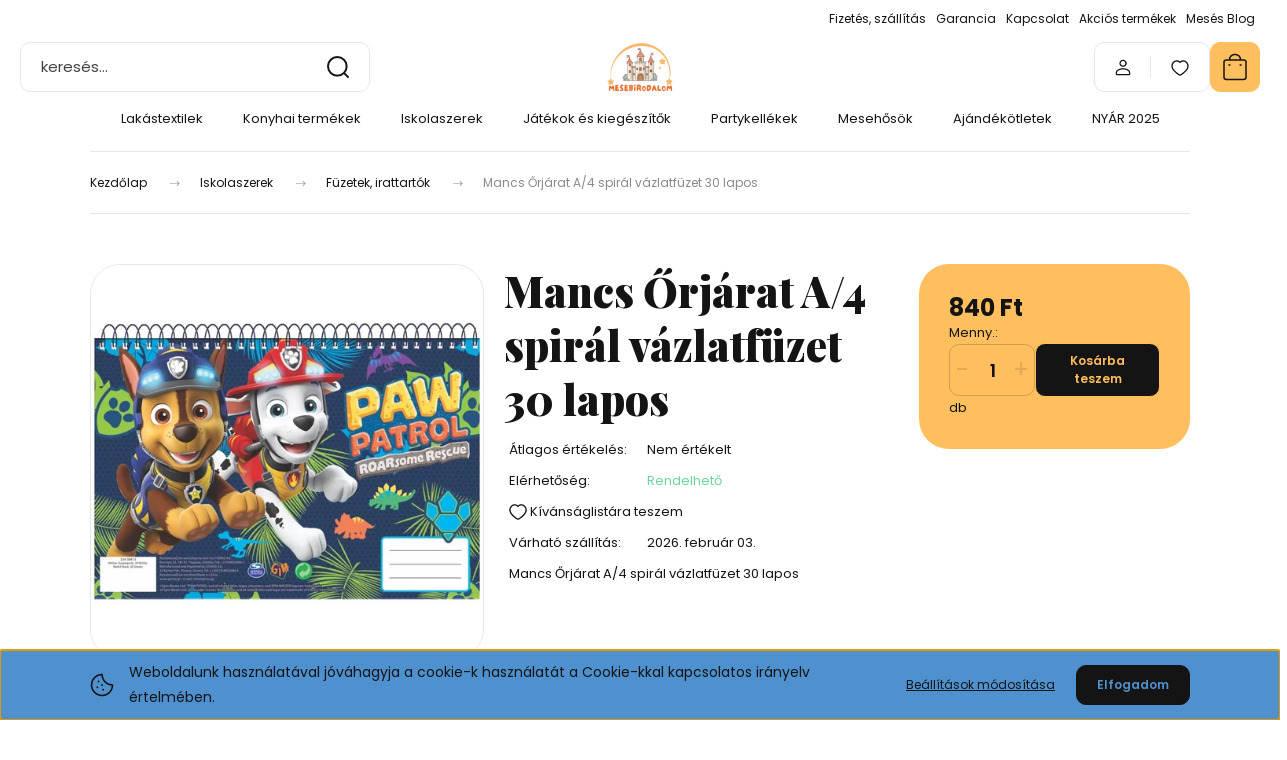

--- FILE ---
content_type: text/html; charset=UTF-8
request_url: https://mesebirodalom.eu/mancs-orjarat-a4-spiral-vazlatfuzet-30-lapos-7579
body_size: 43327
content:
<!DOCTYPE html>
<html lang="hu" dir="ltr">
<head>
    <title>Mancs Őrjárat A/4 spirál vázlatfüzet 30 lapos</title>
    <meta charset="utf-8">
    <meta name="description" content="Mancs Őrjárat A/4 spirál vázlatfüzet 30 lapos termékünk most 840 Ft-os áron elérhető. Vásároljon kényelmesen és biztonságosan webáruházunkból, akár percek alatt!">
    <meta name="robots" content="index, follow">
    <link rel="image_src" href="https://mesebirodalom.cdn.shoprenter.hu/custom/mesebirodalom/image/data/ujdonsag0813/GIM33438413.jpg.webp?lastmod=1716128274.1735334859">
    <meta property="og:title" content="Mancs Őrjárat A/4 spirál vázlatfüzet 30 lapos" />
    <meta property="og:type" content="product" />
    <meta property="og:url" content="https://mesebirodalom.eu/mancs-orjarat-a4-spiral-vazlatfuzet-30-lapos-7579" />
    <meta property="og:image" content="https://mesebirodalom.cdn.shoprenter.hu/custom/mesebirodalom/image/cache/w1910h1000q100/ujdonsag0813/GIM33438413.jpg.webp?lastmod=1716128274.1735334859" />
    <meta property="og:description" content="Mancs Őrjárat A/4 spirál vázlatfüzet 30 lapos" />
    <link href="https://mesebirodalom.cdn.shoprenter.hu/custom/mesebirodalom/image/data/Log%C3%B3/mesebirodalom_logo_uj.png?lastmod=1735331734.1735334859" rel="icon" />
    <link href="https://mesebirodalom.cdn.shoprenter.hu/custom/mesebirodalom/image/data/Log%C3%B3/mesebirodalom_logo_uj.png?lastmod=1735331734.1735334859" rel="apple-touch-icon" />
    <base href="https://mesebirodalom.eu:443" />
    <meta name="google-site-verification" content="vaNmUOWBW1sn7Q6b4VkdtJh4SORcPriR9LuuYUQRcww" />
<meta name="facebook-domain-verification" content="149ksgrw9ohqwoctxwsdvnhkz5e0l4" />

    <meta name="viewport" content="width=device-width, initial-scale=1">
            <style>
            :root {

--global-color: #ffbf5e;
--bs-body-bg: #FFFFFF;
--highlight-color: #4f91cf;
--price-special-color: #ff2121;

--corner_10: 10px;
--corner_30: calc(var(--corner_10) * 3);
--corner_50: calc(var(--corner_10) * 5);


    
                        --text-on-primary: rgb(20,20,20);
            --rgb-text-on-primary: 20,20,20;
                            --tick-on-primary: url("data:image/svg+xml,%3csvg xmlns='http://www.w3.org/2000/svg' viewBox='0 0 20 20'%3e%3cpath fill='none' stroke='%23141414' stroke-linecap='round' stroke-linejoin='round' stroke-width='3' d='m6 10 3 3 6-6'/%3e%3c/svg%3e");
                                        --select-arrow-on-primary: url("data:image/svg+xml,%3Csvg xmlns='http://www.w3.org/2000/svg' viewBox='0 0 16 16'%3E%3Cpath fill='none' opacity='0.5' stroke='%23141414' stroke-linecap='round' stroke-linejoin='round' stroke-width='2' d='m2 5 6 6 6-6'/%3E%3C/svg%3E");
                                        --radio-on-primary: url("data:image/svg+xml,%3Csvg xmlns='http://www.w3.org/2000/svg' viewBox='-4 -4 8 8'%3E%3Ccircle r='2' fill='%23141414'/%3E%3C/svg%3E");
                        
                        --text-on-body-bg: rgb(20,20,20);
            --rgb-text-on-body-bg: 20,20,20;
                            --tick-on-body-bg: url("data:image/svg+xml,%3csvg xmlns='http://www.w3.org/2000/svg' viewBox='0 0 20 20'%3e%3cpath fill='none' stroke='%23141414' stroke-linecap='round' stroke-linejoin='round' stroke-width='3' d='m6 10 3 3 6-6'/%3e%3c/svg%3e");
                                        --select-arrow-on-body-bg: url("data:image/svg+xml,%3Csvg xmlns='http://www.w3.org/2000/svg' viewBox='0 0 16 16'%3E%3Cpath fill='none' opacity='0.5' stroke='%23141414' stroke-linecap='round' stroke-linejoin='round' stroke-width='2' d='m2 5 6 6 6-6'/%3E%3C/svg%3E");
                                        --radio-on-body-bg: url("data:image/svg+xml,%3Csvg xmlns='http://www.w3.org/2000/svg' viewBox='-4 -4 8 8'%3E%3Ccircle r='2' fill='%23141414'/%3E%3C/svg%3E");
                        
                        --text-on-highlight: rgb(20,20,20);
            --rgb-text-on-highlight: 20,20,20;
                            --tick-on-highlight: url("data:image/svg+xml,%3csvg xmlns='http://www.w3.org/2000/svg' viewBox='0 0 20 20'%3e%3cpath fill='none' stroke='%23141414' stroke-linecap='round' stroke-linejoin='round' stroke-width='3' d='m6 10 3 3 6-6'/%3e%3c/svg%3e");
                                                
                        --text-on-price_special: rgb(20,20,20);
            --rgb-text-on-price_special: 20,20,20;
                                                
}        </style>
        <link rel="preconnect" href="https://fonts.gstatic.com" />
<link rel="preload" as="style" href="https://fonts.googleapis.com/css2?family=Playfair+Display:ital,wght@0,400..900;1,400..900&family=Poppins:ital,wght@0,400;0,600;0,700;1,400;1,600;1,700&display=swap" />
<link rel="stylesheet" href="https://fonts.googleapis.com/css2?family=Playfair+Display:ital,wght@0,400..900;1,400..900&family=Poppins:ital,wght@0,400;0,600;0,700;1,400;1,600;1,700&display=swap" media="print" onload="this.media='all'" />
<noscript>
    <link rel="stylesheet" href="https://fonts.googleapis.com/css2?family=Playfair+Display:ital,wght@0,400..900;1,400..900&family=Poppins:ital,wght@0,400;0,600;0,700;1,400;1,600;1,700&display=swap" />
</noscript>        <link rel="stylesheet" href="https://mesebirodalom.cdn.shoprenter.hu/catalog/view/theme/budapest_global/minified/template/assets/base.css?v=1750323653.1769431934.mesebirodalom">
        <link rel="stylesheet" href="https://mesebirodalom.cdn.shoprenter.hu/catalog/view/theme/budapest_global/minified/template/assets/component-slick.css?v=1711983033.1769431934.mesebirodalom">
        <link rel="stylesheet" href="https://mesebirodalom.cdn.shoprenter.hu/catalog/view/theme/budapest_global/minified/template/assets/product-card.css?v=1750323121.1769431934.mesebirodalom">
        <style>
            *,
            *::before,
            *::after {
                box-sizing: border-box;
            }

            h1, .h1 {
                font-weight: 900;
                font-size: 1.5625rem;
            }
            @media (min-width: 1200px) {
                h1, .h1 {
                    font-size: 2.625rem;
                }
            }
        </style>
                    <style>.edit-link {position: absolute;top: 0;right: 0;opacity: 0;width: 30px;height: 30px;font-size: 16px;color: #111111 !important;display: flex;justify-content: center;align-items: center;border: 1px solid rgba(0, 0, 0, 0.8);transition: none;background: rgba(255, 255, 255, 0.5);z-index: 1030;pointer-events: all;}.module-editable {position: relative;}.page-head-title:hover > .edit-link, .module-editable:hover > .edit-link, .product-card:hover .edit-link {opacity: 1;}.page-head-title:hover > .edit-link:hover, .module-editable:hover > .edit-link:hover, .product-card:hover .edit-link:hover {background: rgba(255, 255, 255, 1);}</style>
                                    <link rel="stylesheet" href="https://mesebirodalom.cdn.shoprenter.hu/catalog/view/theme/budapest_global/minified/template/assets/component-secondary-image.css?v=1708619885.1769431934.mesebirodalom">
                    
                <link href="https://mesebirodalom.eu/mancs-orjarat-a4-spiral-vazlatfuzet-30-lapos-7579" rel="canonical">
    

        <script>
        window.nonProductQuality = 100;
    </script>
    <script src="https://mesebirodalom.cdn.shoprenter.hu/catalog/view/javascript/vendor/jquery/3.7.1/js/jquery.min.js?v=1706895543"></script>

            <!-- Header JavaScript codes -->
            <link rel="preload" href="https://mesebirodalom.cdn.shoprenter.hu/web/compiled/js/base.js?v=1769069092" as="script" />
        <script src="https://mesebirodalom.cdn.shoprenter.hu/web/compiled/js/base.js?v=1769069092" defer></script>
                    <link rel="preload" href="https://mesebirodalom.cdn.shoprenter.hu/web/compiled/js/fragment_loader.js?v=1769069092" as="script" />
        <script src="https://mesebirodalom.cdn.shoprenter.hu/web/compiled/js/fragment_loader.js?v=1769069092" defer></script>
                    <link rel="preload" href="https://mesebirodalom.cdn.shoprenter.hu/web/compiled/js/nanobar.js?v=1769069092" as="script" />
        <script src="https://mesebirodalom.cdn.shoprenter.hu/web/compiled/js/nanobar.js?v=1769069092" defer></script>
                    <!-- Header jQuery onLoad scripts -->
    <script>var BASEURL='https://mesebirodalom.eu';Currency={"symbol_left":"","symbol_right":" Ft","decimal_place":0,"decimal_point":",","thousand_point":".","currency":"HUF","value":1};var ShopRenter=ShopRenter||{};ShopRenter.product={"id":7579,"sku":"GIM33438413","currency":"HUF","unitName":"db","price":840,"name":"Mancs \u0150rj\u00e1rat A\/4 spir\u00e1l v\u00e1zlatf\u00fczet 30 lapos","brand":"Halantex","currentVariant":[],"parent":{"id":7579,"sku":"GIM33438413","unitName":"db","price":840,"name":"Mancs \u0150rj\u00e1rat A\/4 spir\u00e1l v\u00e1zlatf\u00fczet 30 lapos"}};$(document).ready(function(){});window.addEventListener('load',function(){});</script><script src="https://mesebirodalom.cdn.shoprenter.hu/web/compiled/js/vue/manifest.bundle.js?v=1769069090"></script><script>var ShopRenter=ShopRenter||{};ShopRenter.onCartUpdate=function(callable){document.addEventListener('cartChanged',callable)};ShopRenter.onItemAdd=function(callable){document.addEventListener('AddToCart',callable)};ShopRenter.onItemDelete=function(callable){document.addEventListener('deleteCart',callable)};ShopRenter.onSearchResultViewed=function(callable){document.addEventListener('AuroraSearchResultViewed',callable)};ShopRenter.onSubscribedForNewsletter=function(callable){document.addEventListener('AuroraSubscribedForNewsletter',callable)};ShopRenter.onCheckoutInitiated=function(callable){document.addEventListener('AuroraCheckoutInitiated',callable)};ShopRenter.onCheckoutShippingInfoAdded=function(callable){document.addEventListener('AuroraCheckoutShippingInfoAdded',callable)};ShopRenter.onCheckoutPaymentInfoAdded=function(callable){document.addEventListener('AuroraCheckoutPaymentInfoAdded',callable)};ShopRenter.onCheckoutOrderConfirmed=function(callable){document.addEventListener('AuroraCheckoutOrderConfirmed',callable)};ShopRenter.onCheckoutOrderPaid=function(callable){document.addEventListener('AuroraOrderPaid',callable)};ShopRenter.onCheckoutOrderPaidUnsuccessful=function(callable){document.addEventListener('AuroraOrderPaidUnsuccessful',callable)};ShopRenter.onProductPageViewed=function(callable){document.addEventListener('AuroraProductPageViewed',callable)};ShopRenter.onMarketingConsentChanged=function(callable){document.addEventListener('AuroraMarketingConsentChanged',callable)};ShopRenter.onCustomerRegistered=function(callable){document.addEventListener('AuroraCustomerRegistered',callable)};ShopRenter.onCustomerLoggedIn=function(callable){document.addEventListener('AuroraCustomerLoggedIn',callable)};ShopRenter.onCustomerUpdated=function(callable){document.addEventListener('AuroraCustomerUpdated',callable)};ShopRenter.onCartPageViewed=function(callable){document.addEventListener('AuroraCartPageViewed',callable)};ShopRenter.customer={"userId":0,"userClientIP":"18.225.209.225","userGroupId":8,"customerGroupTaxMode":"gross","customerGroupPriceMode":"only_gross","email":"","phoneNumber":"","name":{"firstName":"","lastName":""}};ShopRenter.theme={"name":"budapest_global","family":"budapest","parent":""};ShopRenter.shop={"name":"mesebirodalom","locale":"hu","currency":{"code":"HUF","rate":1},"domain":"mesebirodalom.myshoprenter.hu"};ShopRenter.page={"route":"product\/product","queryString":"mancs-orjarat-a4-spiral-vazlatfuzet-30-lapos-7579"};ShopRenter.formSubmit=function(form,callback){callback();};let loadedAsyncScriptCount=0;function asyncScriptLoaded(position){loadedAsyncScriptCount++;if(position==='body'){if(document.querySelectorAll('.async-script-tag').length===loadedAsyncScriptCount){if(/complete|interactive|loaded/.test(document.readyState)){document.dispatchEvent(new CustomEvent('asyncScriptsLoaded',{}));}else{document.addEventListener('DOMContentLoaded',()=>{document.dispatchEvent(new CustomEvent('asyncScriptsLoaded',{}));});}}}}</script><script type="text/javascript"async class="async-script-tag"onload="asyncScriptLoaded('header')"src="https://static2.rapidsearch.dev/resultpage.js?shop=mesebirodalom.shoprenter.hu"></script><script type="text/javascript"async class="async-script-tag"onload="asyncScriptLoaded('header')"src="https://onsite.optimonk.com/script.js?account=147479"></script><script type="text/javascript"src="https://mesebirodalom.cdn.shoprenter.hu/web/compiled/js/vue/customerEventDispatcher.bundle.js?v=1769069090"></script>                <script>window["bp"]=window["bp"]||function(){(window["bp"].q=window["bp"].q||[]).push(arguments);};window["bp"].l=1*new Date();scriptElement=document.createElement("script");firstScript=document.getElementsByTagName("script")[0];scriptElement.async=true;scriptElement.src='https://pixel.barion.com/bp.js';firstScript.parentNode.insertBefore(scriptElement,firstScript);window['barion_pixel_id']=' BP-69w879rf4a-FB';bp('init','addBarionPixelId',' BP-69w879rf4a-FB');</script><noscript>
    <img height="1" width="1" style="display:none" alt="Barion Pixel" src="https://pixel.barion.com/a.gif?ba_pixel_id=' BP-69w879rf4a-FB'&ev=contentView&noscript=1">
</noscript>
                        <script type="text/javascript" src="https://mesebirodalom.cdn.shoprenter.hu/web/compiled/js/vue/fullBarionPixel.bundle.js?v=1769069090"></script>


            
            <script>window.dataLayer=window.dataLayer||[];function gtag(){dataLayer.push(arguments)};var ShopRenter=ShopRenter||{};ShopRenter.config=ShopRenter.config||{};ShopRenter.config.googleConsentModeDefaultValue="denied";</script>                        <script type="text/javascript" src="https://mesebirodalom.cdn.shoprenter.hu/web/compiled/js/vue/googleConsentMode.bundle.js?v=1769069090"></script>

            <!-- Facebook Pixel Code -->
<script>
  !function(f,b,e,v,n,t,s)
  {if(f.fbq)return;n=f.fbq=function(){n.callMethod?
  n.callMethod.apply(n,arguments):n.queue.push(arguments)};
  if(!f._fbq)f._fbq=n;n.push=n;n.loaded=!0;n.version='2.0';
  n.queue=[];t=b.createElement(e);t.async=!0;
  t.src=v;s=b.getElementsByTagName(e)[0];
  s.parentNode.insertBefore(t,s)}(window, document,'script',
  'https://connect.facebook.net/en_US/fbevents.js');
  fbq('consent', 'revoke');
fbq('init', '1055606061697831');
  fbq('track', 'PageView');
document.addEventListener('AuroraProductPageViewed', function(auroraEvent) {
                    fbq('track', 'ViewContent', {
                        content_type: 'product',
                        content_ids: [auroraEvent.detail.product.id.toString()],
                        value: parseFloat(auroraEvent.detail.product.grossUnitPrice),
                        currency: auroraEvent.detail.product.currency
                    }, {
                        eventID: auroraEvent.detail.event.id
                    });
                });
document.addEventListener('AuroraAddedToCart', function(auroraEvent) {
    var fbpId = [];
    var fbpValue = 0;
    var fbpCurrency = '';

    auroraEvent.detail.products.forEach(function(item) {
        fbpValue += parseFloat(item.grossUnitPrice) * item.quantity;
        fbpId.push(item.id);
        fbpCurrency = item.currency;
    });


    fbq('track', 'AddToCart', {
        content_ids: fbpId,
        content_type: 'product',
        value: fbpValue,
        currency: fbpCurrency
    }, {
        eventID: auroraEvent.detail.event.id
    });
})
window.addEventListener('AuroraMarketingCookie.Changed', function(event) {
            let consentStatus = event.detail.isAccepted ? 'grant' : 'revoke';
            if (typeof fbq === 'function') {
                fbq('consent', consentStatus);
            }
        });
</script>
<noscript><img height="1" width="1" style="display:none"
  src="https://www.facebook.com/tr?id=1055606061697831&ev=PageView&noscript=1"
/></noscript>
<meta name="facebook-domain-verification" content="149ksgrw9ohqwoctxwsdvnhkz5e0l4" />
<!-- End Facebook Pixel Code -->
            <!-- Google Tag Manager -->
<script> window.dataLayer = window.dataLayer || []; function gtag(){dataLayer.push(arguments);} gtag('js', new Date()); gtag('config', 'AW-332337462'); </script>
<!-- End Google Tag Manager -->
            
            
                <!--Global site tag(gtag.js)--><script async src="https://www.googletagmanager.com/gtag/js?id=G-DR7XD2S2CC"></script><script>window.dataLayer=window.dataLayer||[];function gtag(){dataLayer.push(arguments);}
gtag('js',new Date());gtag('config','G-DR7XD2S2CC');gtag('config','AW-332337462',{"allow_enhanced_conversions":true});</script>                                <script type="text/javascript" src="https://mesebirodalom.cdn.shoprenter.hu/web/compiled/js/vue/GA4EventSender.bundle.js?v=1769069090"></script>

    
    
</head>
<body id="body" class="page-body product-page-body budapest_global-body" role="document">
<script>ShopRenter.theme.breakpoints={'xs':0,'sm':576,'md':768,'lg':992,'xl':1200,'xxl':1400}</script><!--Google Tag Manager(noscript)--><!--Google<!--End Google Tag Manager(noscript)--><div id="fb-root"></div><script>(function(d,s,id){var js,fjs=d.getElementsByTagName(s)[0];if(d.getElementById(id))return;js=d.createElement(s);js.id=id;js.src="//connect.facebook.net/hu_HU/sdk/xfbml.customerchat.js#xfbml=1&version=v2.12&autoLogAppEvents=1";fjs.parentNode.insertBefore(js,fjs);}(document,"script","facebook-jssdk"));</script>
                    

<!-- cached --><div class="nanobar-cookie-box nanobar position-fixed w-100 js-nanobar-first-login">
    <div class="container nanobar__container">
        <div class="row nanobar__container-row flex-column flex-sm-row align-items-center">
            <div class="nanobar__text col-12 col-12 col-sm-6 col-lg-8 justify-content-center justify-content-sm-start d-flex">
                                <span class="nanobar__cookie-icon d-none d-md-flex align-items-center"><svg xmlns="http://www.w3.org/2000/svg" width="24" height="24" viewBox="0 0 24 24" fill="none">
    <path d="M7.38066 14.1465C7.33069 14.1463 7.28277 14.1663 7.24765 14.2018C7.21254 14.2374 7.19318 14.2856 7.19392 14.3355C7.19431 14.4398 7.27873 14.5242 7.383 14.5246C7.45055 14.5242 7.51275 14.4878 7.54616 14.4291C7.57957 14.3704 7.57913 14.2983 7.54499 14.24C7.51086 14.1817 7.44821 14.146 7.38066 14.1465" stroke="currentColor" stroke-width="1.5" stroke-linecap="round" stroke-linejoin="round"/>
    <path d="M8.54765 8.31052C8.49768 8.31039 8.44976 8.33035 8.41464 8.36591C8.37953 8.40146 8.36017 8.44963 8.36091 8.49959C8.3613 8.60386 8.44573 8.68828 8.54999 8.68867C8.65441 8.68803 8.73854 8.60285 8.7379 8.49843C8.73726 8.394 8.65208 8.30987 8.54765 8.31052" stroke="currentColor" stroke-width="1.5" stroke-linecap="round" stroke-linejoin="round"/>
    <path d="M13.2166 16.4804C13.1666 16.4803 13.1187 16.5003 13.0836 16.5358C13.0485 16.5714 13.0291 16.6196 13.0299 16.6695C13.0302 16.7738 13.1147 16.8582 13.2189 16.8586C13.3234 16.8579 13.4075 16.7728 13.4068 16.6683C13.4062 16.5639 13.321 16.4798 13.2166 16.4804" stroke="currentColor" stroke-width="1.5" stroke-linecap="round" stroke-linejoin="round"/>
    <path d="M12.0486 11.8105C11.9987 11.8104 11.9507 11.8304 11.9156 11.8659C11.8805 11.9015 11.8611 11.9496 11.8619 11.9996C11.8623 12.1039 11.9467 12.1883 12.051 12.1887C12.1185 12.1883 12.1807 12.1518 12.2141 12.0931C12.2475 12.0344 12.2471 11.9623 12.213 11.904C12.1788 11.8458 12.1162 11.8101 12.0486 11.8105" stroke="currentColor" stroke-width="1.5" stroke-linecap="round" stroke-linejoin="round"/>
    <path fill-rule="evenodd" clip-rule="evenodd" d="M12.0503 1.49609C12.0503 7.2975 16.7532 12.0005 22.5547 12.0005C22.5547 17.8019 17.8517 22.5048 12.0503 22.5048C6.24887 22.5048 1.5459 17.8019 1.5459 12.0005C1.5459 6.19906 6.24887 1.49609 12.0503 1.49609Z" stroke="currentColor" stroke-width="1.5" stroke-linecap="round" stroke-linejoin="round"/>
</svg></span>
                                <div><span style="font-size:14px;">Weboldalunk használatával jóváhagyja a cookie-k használatát a Cookie-kkal kapcsolatos irányelv értelmében.</span></div>
            </div>
            <div class="nanobar__buttons col-12 col-sm-6 col-lg-4 justify-content-center justify-content-sm-end d-flex">
                <button class="btn btn-link js-nanobar-settings-button">
                    Beállítások módosítása
                </button>
                <button class="btn btn-primary nanobar-btn js-nanobar-close-cookies" data-button-save-text="Beállítások mentése">
                    Elfogadom
                </button>
            </div>
        </div>
        <div class="nanobar__cookies js-nanobar-cookies flex-column flex-sm-row text-start" style="display: none;">
            <div class="form-check">
                <input class="form-check-input" type="checkbox" name="required_cookies" disabled checked />
                <label class="form-check-label">
                    Szükséges cookie-k
                    <div class="cookies-help-text">
                        Ezek a cookie-k segítenek abban, hogy a webáruház használható és működőképes legyen.
                    </div>
                </label>
            </div>
            <div class="form-check">
                <input id="marketing_cookies" class="form-check-input js-nanobar-marketing-cookies" type="checkbox" name="marketing_cookies"
                     checked />
                <label class="form-check-label" for="marketing_cookies" >
                    Marketing cookie-k
                    <div class="cookies-help-text">
                        Ezeket a cookie-k segítenek abban, hogy az Ön érdeklődési körének megfelelő reklámokat és termékeket jelenítsük meg a webáruházban.
                    </div>
                </label>
            </div>
        </div>
    </div>
</div>

<script>
    (function ($) {
        $(document).ready(function () {
            new AuroraNanobar.FirstLogNanobarCheckbox(jQuery('.js-nanobar-first-login'), 'bottom');
        });
    })(jQuery);
</script>
<!-- /cached -->
<!-- cached --><div class="nanobar position-fixed js-nanobar-free-shipping">
    <div class="container nanobar__container d-flex align-items-center justify-content-between">
        <div class="nanobar-text" style="font-weight: bold;"></div>
        <button type="button" class="btn btn-primary js-nanobar-close" aria-label="Close">
            <span aria-hidden="true">&times;</span>
        </button>
    </div>
</div>

<script>$(document).ready(function(){document.nanobarInstance=new AuroraNanobar.FreeShippingNanobar($('.js-nanobar-free-shipping'),'bottom','0','','1');});</script><!-- /cached -->
        
                    <div class="layout-wrapper">
                                                            <div id="section-header" class="section-wrapper ">
    
        
    <link rel="stylesheet" href="https://mesebirodalom.cdn.shoprenter.hu/catalog/view/theme/budapest_global/minified/template/assets/header.css?v=1726589168.1769431934.mesebirodalom">
    <div class="header small-header">
        
        <div class="header-top d-none d-lg-flex">
            <div class="container-wide header-top-row">
                    <!-- cached -->
<ul class="list-unstyled headermenu-list">
                <li class="headermenu-list__item nav-item">
            <a
                href="https://mesebirodalom.eu/fizetes-szallitas-34"
                target="_self"
                class="nav-link"
                title="Fizetés, szállítás"
            >
                Fizetés, szállítás
            </a>
                    </li>
            <li class="headermenu-list__item nav-item">
            <a
                href="https://mesebirodalom.eu/garancia-37"
                target="_self"
                class="nav-link"
                title="Garancia"
            >
                Garancia
            </a>
                    </li>
            <li class="headermenu-list__item nav-item">
            <a
                href="https://mesebirodalom.eu/index.php?route=information/contact"
                target="_self"
                class="nav-link"
                title="Kapcsolat"
            >
                Kapcsolat
            </a>
                    </li>
            <li class="headermenu-list__item nav-item">
            <a
                href="https://mesebirodalom.eu/index.php?route=product/list&amp;special=1"
                target="_self"
                class="nav-link"
                title="Akciós termékek"
            >
                Akciós termékek
            </a>
                    </li>
            <li class="headermenu-list__item nav-item">
            <a
                href="https://mesebirodalom.eu/meses-blog-gyerekneveles-szuloseg"
                target="_self"
                class="nav-link"
                title="Mesés Blog"
            >
                Mesés Blog
            </a>
                    </li>
    </ul>

    <!-- /cached -->
                    
                    
            </div>
        </div>
        <div class="header-middle">
            <div class="container-wide header-middle-container">
                <div class="header-middle-row">
                                            <div id="js-mobile-navbar" class="d-flex d-lg-none">
                            <button id="js-hamburger-icon" class="d-flex-center btn btn-primary" aria-label="mobile menu">
                                <span class="hamburger-icon position-relative">
                                    <span class="hamburger-icon-line position-absolute line-1"></span>
                                    <span class="hamburger-icon-line position-absolute line-2"></span>
                                    <span class="hamburger-icon-line position-absolute line-3"></span>
                                </span>
                            </button>
                        </div>
                                            <div class="header-navbar-search">
                                                            <div class="dropdown search-module d-flex header-navbar-top-right-item">
                                    <div class="input-group">
                                        <input class="search-module__input form-control form-control-lg disableAutocomplete" type="text" placeholder="keresés..." value=""
                                               id="filter_keyword"
                                               onclick="this.value=(this.value==this.defaultValue)?'':this.value;"/>
                                        <span class="search-button-append d-flex position-absolute h-100">
                                            <button class="btn" type="button" onclick="moduleSearch();" aria-label="Keresés">
                                                <svg xmlns="http://www.w3.org/2000/svg" width="22" height="22" viewBox="0 0 22 22" fill="none">
    <path d="M21 21L16.9375 16.9375M10.3338 19.6675C5.17875 19.6675 1 15.4888 1 10.3338C1 5.17875 5.17875 1 10.3338 1C15.4888 1 19.6675 5.17875 19.6675 10.3338C19.6675 15.4888 15.4888 19.6675 10.3338 19.6675Z" stroke="currentColor" stroke-width="2" stroke-linecap="round" stroke-linejoin="round"/>
</svg>
                                            </button>
                                        </span>
                                    </div>
                                    <input type="hidden" id="filter_description" value="1"/>
                                    <input type="hidden" id="search_shopname" value="mesebirodalom"/>
                                    <div id="results" class="dropdown-menu search-results"></div>
                                </div>
                                                    </div>


                        <a href="/" class="header-logo" title="Kezdőlap">
                                                            <img
    src='https://mesebirodalom.cdn.shoprenter.hu/custom/mesebirodalom/image/cache/w330h75q100/Log%C3%B3/mesebirodalom_logo_uj.png.webp?lastmod=0.1735334859'

    
            width="330"
    
            height="75"
    
            class="header-logo-img"
    
    
    alt="Mesebirodalom"

    
    
    />

                                                    </a>


                    <div class="header-middle-right">
                        <div class="header-middle-right-wrapper d-flex align-items-center">
                                                                                                            <div id="header-middle-login" class="header-middle-right-box d-none d-lg-flex position-relative">
                                    <ul class="list-unstyled login-list">
                                                                                    <li class="nav-item">
                                                <a class="nav-link header-middle-right-box-link" href="index.php?route=account/login" title="Belépés / Regisztráció">
                                                    <span class="header-user-icon">
                                                        <svg xmlns="http://www.w3.org/2000/svg" width="19" height="20" viewBox="0 0 19 20" fill="none">
    <path fill-rule="evenodd" clip-rule="evenodd" d="M11.9749 2.52513C13.3417 3.89197 13.3417 6.10804 11.9749 7.47488C10.6081 8.84172 8.39199 8.84172 7.02515 7.47488C5.65831 6.10804 5.65831 3.89197 7.02515 2.52513C8.39199 1.15829 10.6081 1.15829 11.9749 2.52513Z" stroke="currentColor" stroke-width="1.5" stroke-linecap="round" stroke-linejoin="round"/>
    <path fill-rule="evenodd" clip-rule="evenodd" d="M1.5 16.5V17.5C1.5 18.052 1.948 18.5 2.5 18.5H16.5C17.052 18.5 17.5 18.052 17.5 17.5V16.5C17.5 13.474 13.548 11.508 9.5 11.508C5.452 11.508 1.5 13.474 1.5 16.5Z" stroke="currentColor" stroke-width="1.5" stroke-linecap="round" stroke-linejoin="round"/>
</svg>
                                                    </span>
                                                </a>
                                            </li>
                                                                            </ul>
                                </div>
                                                    
                                                        <div id="header-middle-wishlist" class="header-middle-right-box d-none d-lg-flex position-relative">
                                <hx:include src="/_fragment?_path=_format%3Dhtml%26_locale%3Den%26_controller%3Dmodule%252Fwishlist&amp;_hash=IAjfQFDR2lXLlN8k4xWVBvbK%2BH8BrXYWgEkAWBbpyZw%3D"></hx:include>
                            </div>
                                                </div>
                        <div id="js-cart" class="header-middle-right-box position-relative">
                            <hx:include src="/_fragment?_path=_format%3Dhtml%26_locale%3Den%26_controller%3Dmodule%252Fcart&amp;_hash=XeZTXv4blr3RAFnSq1gt9yX1SBIDy15YGB0B6Of0ZF4%3D"></hx:include>
                        </div>
                    </div>
                </div>
            </div>
        </div>
        <div class="header-bottom d-none d-lg-block">
            <div class="container-wide">
                    <div id="module_category_wrapper" class="module-category-wrapper">
        <div
            id="category"
            class="module content-module header-position category-module">
                        <div class="module-body">
                            <div id="category-nav">
            


<ul class="list-unstyled category category-menu sf-menu sf-horizontal cached">
    <li id="cat_157" class="nav-item item category-list module-list parent even">
    <a href="https://mesebirodalom.eu/lakastextilek-157" class="nav-link">
                Lakástextilek
    </a>
            <ul class="list-unstyled flex-column children"><li id="cat_158" class="nav-item item category-list module-list even">
    <a href="https://mesebirodalom.eu/lakastextilek-157/ovis-meretu-agynemuhuzatok-158" class="nav-link">
                Ovis méretű ágyneműhuzatok
    </a>
    </li><li id="cat_159" class="nav-item item category-list module-list odd">
    <a href="https://mesebirodalom.eu/lakastextilek-157/felnott-meretu-agynemuhuzatok-159" class="nav-link">
                Felnőtt méretű ágyneműhuzatok
    </a>
    </li><li id="cat_160" class="nav-item item category-list module-list even">
    <a href="https://mesebirodalom.eu/lakastextilek-157/parnahuzatok-160" class="nav-link">
                Párnahuzatok
    </a>
    </li><li id="cat_161" class="nav-item item category-list module-list odd">
    <a href="https://mesebirodalom.eu/lakastextilek-157/arc-es-keztorlok-161" class="nav-link">
                Arc-és kéztörlők
    </a>
    </li><li id="cat_162" class="nav-item item category-list module-list even">
    <a href="https://mesebirodalom.eu/lakastextilek-157/diszparnak-162" class="nav-link">
                Díszpárnák
    </a>
    </li><li id="cat_165" class="nav-item item category-list module-list odd">
    <a href="https://mesebirodalom.eu/lakastextilek-157/torolkozok-165" class="nav-link">
                Törölközők
    </a>
    </li><li id="cat_166" class="nav-item item category-list module-list even">
    <a href="https://mesebirodalom.eu/lakastextilek-157/poncsok-166" class="nav-link">
                Poncsók
    </a>
    </li><li id="cat_167" class="nav-item item category-list module-list odd">
    <a href="https://mesebirodalom.eu/lakastextilek-157/takarok-pledek-167" class="nav-link">
                Takarók, plédek
    </a>
    </li><li id="cat_212" class="nav-item item category-list module-list even">
    <a href="https://mesebirodalom.eu/lakastextilek-157/lepedok-212" class="nav-link">
                Lepedők
    </a>
    </li><li id="cat_220" class="nav-item item category-list module-list odd">
    <a href="https://mesebirodalom.eu/lakastextilek-157/utazoparna-nyakparna-220" class="nav-link">
                Utazópárna, nyakpárna
    </a>
    </li></ul>
    </li><li id="cat_163" class="nav-item item category-list module-list parent odd">
    <a href="https://mesebirodalom.eu/konyhai-termekek-163" class="nav-link">
                Konyhai termékek
    </a>
            <ul class="list-unstyled flex-column children"><li id="cat_164" class="nav-item item category-list module-list even">
    <a href="https://mesebirodalom.eu/konyhai-termekek-163/poharak-bogrek-164" class="nav-link">
                Poharak, bögrék
    </a>
    </li><li id="cat_339" class="nav-item item category-list module-list odd">
    <a href="https://mesebirodalom.eu/konyhai-termekek-163/porcelan-bogre-339" class="nav-link">
                Porcelán bögre
    </a>
    </li><li id="cat_168" class="nav-item item category-list module-list even">
    <a href="https://mesebirodalom.eu/konyhai-termekek-163/tanyerok-etkeszletek-168" class="nav-link">
                Tányérok, étkészletek
    </a>
    </li><li id="cat_169" class="nav-item item category-list module-list odd">
    <a href="https://mesebirodalom.eu/konyhai-termekek-163/evoeszkozok-169" class="nav-link">
                Evőeszközök
    </a>
    </li><li id="cat_170" class="nav-item item category-list module-list even">
    <a href="https://mesebirodalom.eu/konyhai-termekek-163/szendvicsdobozok-170" class="nav-link">
                Szendvicsdobozok
    </a>
    </li><li id="cat_171" class="nav-item item category-list module-list odd">
    <a href="https://mesebirodalom.eu/konyhai-termekek-163/tanyeralatetek-171" class="nav-link">
                Tányéralátétek
    </a>
    </li><li id="cat_172" class="nav-item item category-list module-list even">
    <a href="https://mesebirodalom.eu/konyhai-termekek-163/szakacskoteny-szettek-172" class="nav-link">
                Szakácskötény szettek
    </a>
    </li><li id="cat_208" class="nav-item item category-list module-list odd">
    <a href="https://mesebirodalom.eu/konyhai-termekek-163/kulacsok-208" class="nav-link">
                Kulacsok
    </a>
    </li></ul>
    </li><li id="cat_173" class="nav-item item category-list module-list parent even">
    <a href="https://mesebirodalom.eu/iskolaszerek-173" class="nav-link">
                Iskolaszerek
    </a>
            <ul class="list-unstyled flex-column children"><li id="cat_174" class="nav-item item category-list module-list even">
    <a href="https://mesebirodalom.eu/iskolaszerek-173/hatizsakok-iskolataskak-174" class="nav-link">
                Hátizsákok, iskolatáskák
    </a>
    </li><li id="cat_175" class="nav-item item category-list module-list odd">
    <a href="https://mesebirodalom.eu/iskolaszerek-173/tolltartok-175" class="nav-link">
                Tolltartók
    </a>
    </li><li id="cat_250" class="nav-item item category-list module-list even">
    <a href="https://mesebirodalom.eu/iskolaszerek-173/tornazsakok-250" class="nav-link">
                Tornazsákok
    </a>
    </li><li id="cat_176" class="nav-item item category-list module-list odd">
    <a href="https://mesebirodalom.eu/iskolaszerek-173/fuzetek-irattartok-176" class="nav-link">
                Füzetek, irattartók
    </a>
    </li><li id="cat_177" class="nav-item item category-list module-list even">
    <a href="https://mesebirodalom.eu/iskolaszerek-173/iroszerek-177" class="nav-link">
                Írószerek
    </a>
    </li></ul>
    </li><li id="cat_178" class="nav-item item category-list module-list parent odd">
    <a href="https://mesebirodalom.eu/jatekok-es-kiegeszitok-178" class="nav-link">
                Játékok és kiegészítők
    </a>
            <ul class="list-unstyled flex-column children"><li id="cat_179" class="nav-item item category-list module-list even">
    <a href="https://mesebirodalom.eu/jatekok-es-kiegeszitok-178/strandjatekok-179" class="nav-link">
                Strandjátékok
    </a>
    </li><li id="cat_180" class="nav-item item category-list module-list odd">
    <a href="https://mesebirodalom.eu/jatekok-es-kiegeszitok-178/jatektarolok-180" class="nav-link">
                Játéktárolók
    </a>
    </li><li id="cat_181" class="nav-item item category-list module-list even">
    <a href="https://mesebirodalom.eu/jatekok-es-kiegeszitok-178/kirakok-181" class="nav-link">
                Kirakók
    </a>
    </li><li id="cat_207" class="nav-item item category-list module-list odd">
    <a href="https://mesebirodalom.eu/jatekok-es-kiegeszitok-178/esernyok-207" class="nav-link">
                Esernyők
    </a>
    </li><li id="cat_335" class="nav-item item category-list module-list even">
    <a href="https://mesebirodalom.eu/jatekok-es-kiegeszitok-178/memoria-jatekok-335" class="nav-link">
                Memória játékok
    </a>
    </li><li id="cat_210" class="nav-item item category-list module-list odd">
    <a href="https://mesebirodalom.eu/jatekok-es-kiegeszitok-178/faliorak-210" class="nav-link">
                Faliórák
    </a>
    </li><li id="cat_329" class="nav-item item category-list module-list even">
    <a href="https://mesebirodalom.eu/jatekok-es-kiegeszitok-178/napellenzok-329" class="nav-link">
                Napellenzők
    </a>
    </li><li id="cat_209" class="nav-item item category-list module-list odd">
    <a href="https://mesebirodalom.eu/jatekok-es-kiegeszitok-178/karorak-209" class="nav-link">
                Karórák
    </a>
    </li><li id="cat_211" class="nav-item item category-list module-list even">
    <a href="https://mesebirodalom.eu/jatekok-es-kiegeszitok-178/lampak-211" class="nav-link">
                Lámpák
    </a>
    </li><li id="cat_251" class="nav-item item category-list module-list odd">
    <a href="https://mesebirodalom.eu/jatekok-es-kiegeszitok-178/elemlampak-251" class="nav-link">
                Elemlámpák
    </a>
    </li><li id="cat_252" class="nav-item item category-list module-list even">
    <a href="https://mesebirodalom.eu/jatekok-es-kiegeszitok-178/keszsegfejleszto-jatekok-252" class="nav-link">
                Készségfejlesztő játékok
    </a>
    </li><li id="cat_262" class="nav-item item category-list module-list odd">
    <a href="https://mesebirodalom.eu/jatekok-es-kiegeszitok-178/divatkiegeszitok-262" class="nav-link">
                Divatkiegészítők
    </a>
    </li></ul>
    </li><li id="cat_233" class="nav-item item category-list module-list parent even">
    <a href="https://mesebirodalom.eu/partykellekek-233" class="nav-link">
                Partykellékek
    </a>
            <ul class="list-unstyled flex-column children"><li id="cat_234" class="nav-item item category-list module-list even">
    <a href="https://mesebirodalom.eu/partykellekek-233/partyszettek-234" class="nav-link">
                Partyszettek
    </a>
    </li><li id="cat_235" class="nav-item item category-list module-list odd">
    <a href="https://mesebirodalom.eu/partykellekek-233/szalvetak-235" class="nav-link">
                Szalvéták
    </a>
    </li><li id="cat_236" class="nav-item item category-list module-list even">
    <a href="https://mesebirodalom.eu/partykellekek-233/papirtanyerok-236" class="nav-link">
                Papírtányérok
    </a>
    </li><li id="cat_264" class="nav-item item category-list module-list odd">
    <a href="https://mesebirodalom.eu/partykellekek-233/papirpoharak-264" class="nav-link">
                Papírpoharak
    </a>
    </li><li id="cat_267" class="nav-item item category-list module-list even">
    <a href="https://mesebirodalom.eu/partykellekek-233/asztalteritok-267" class="nav-link">
                Asztalterítők
    </a>
    </li><li id="cat_276" class="nav-item item category-list module-list parent odd">
    <a href="https://mesebirodalom.eu/partykellekek-233/lufik-276" class="nav-link">
                Lufik
    </a>
            <ul class="list-unstyled flex-column children"><li id="cat_279" class="nav-item item category-list module-list even">
    <a href="https://mesebirodalom.eu/partykellekek-233/lufik-276/latex-lufik-279" class="nav-link">
                Latex lufik
    </a>
    </li><li id="cat_282" class="nav-item item category-list module-list odd">
    <a href="https://mesebirodalom.eu/partykellekek-233/lufik-276/folia-lufik-282" class="nav-link">
                Fólia lufik
    </a>
    </li><li id="cat_284" class="nav-item item category-list module-list even">
    <a href="https://mesebirodalom.eu/partykellekek-233/lufik-276/lufi-szettek-284" class="nav-link">
                Lufi szettek
    </a>
    </li></ul>
    </li><li id="cat_278" class="nav-item item category-list module-list even">
    <a href="https://mesebirodalom.eu/partykellekek-233/jelmezek-278" class="nav-link">
                Jelmezek
    </a>
    </li></ul>
    </li><li id="cat_182" class="nav-item item category-list module-list parent odd">
    <a href="https://mesebirodalom.eu/mesehosok-182" class="nav-link">
                Mesehősök
    </a>
            <ul class="list-unstyled flex-column children"><li id="cat_183" class="nav-item item category-list module-list even">
    <a href="https://mesebirodalom.eu/mesehosok-182/jegvarazs-183" class="nav-link">
                Jégvarázs
    </a>
    </li><li id="cat_184" class="nav-item item category-list module-list odd">
    <a href="https://mesebirodalom.eu/mesehosok-182/minnie-eger-184" class="nav-link">
                Minnie egér
    </a>
    </li><li id="cat_185" class="nav-item item category-list module-list even">
    <a href="https://mesebirodalom.eu/mesehosok-182/mickey-eger-185" class="nav-link">
                Mickey egér
    </a>
    </li><li id="cat_186" class="nav-item item category-list module-list odd">
    <a href="https://mesebirodalom.eu/mesehosok-182/bing-186" class="nav-link">
                Bing nyuszi
    </a>
    </li><li id="cat_187" class="nav-item item category-list module-list even">
    <a href="https://mesebirodalom.eu/mesehosok-182/pokember-187" class="nav-link">
                Pókember
    </a>
    </li><li id="cat_188" class="nav-item item category-list module-list odd">
    <a href="https://mesebirodalom.eu/mesehosok-182/batman-188" class="nav-link">
                Batman
    </a>
    </li><li id="cat_189" class="nav-item item category-list module-list even">
    <a href="https://mesebirodalom.eu/mesehosok-182/mancs-orjarat-189" class="nav-link">
                Mancs őrjárat
    </a>
    </li><li id="cat_190" class="nav-item item category-list module-list odd">
    <a href="https://mesebirodalom.eu/mesehosok-182/verdak-190" class="nav-link">
                Verdák
    </a>
    </li><li id="cat_191" class="nav-item item category-list module-list even">
    <a href="https://mesebirodalom.eu/mesehosok-182/disney-hercegnok-191" class="nav-link">
                Disney hercegnők
    </a>
    </li><li id="cat_192" class="nav-item item category-list module-list odd">
    <a href="https://mesebirodalom.eu/mesehosok-182/barbie-192" class="nav-link">
                Barbie
    </a>
    </li><li id="cat_193" class="nav-item item category-list module-list even">
    <a href="https://mesebirodalom.eu/mesehosok-182/bosszuallok-193" class="nav-link">
                Bosszúállók
    </a>
    </li><li id="cat_194" class="nav-item item category-list module-list odd">
    <a href="https://mesebirodalom.eu/mesehosok-182/micimacko-194" class="nav-link">
                Micimackó
    </a>
    </li><li id="cat_195" class="nav-item item category-list module-list even">
    <a href="https://mesebirodalom.eu/mesehosok-182/oroszlankiraly-195" class="nav-link">
                Oroszlánkirály
    </a>
    </li><li id="cat_196" class="nav-item item category-list module-list odd">
    <a href="https://mesebirodalom.eu/mesehosok-182/masa-es-a-medve-196" class="nav-link">
                Mása és a medve
    </a>
    </li><li id="cat_213" class="nav-item item category-list module-list even">
    <a href="https://mesebirodalom.eu/mesehosok-182/baby-shark-213" class="nav-link">
                Baby Shark
    </a>
    </li><li id="cat_320" class="nav-item item category-list module-list odd">
    <a href="https://mesebirodalom.eu/mesehosok-182/gabi-babahaza-320" class="nav-link">
                Gabi babaháza
    </a>
    </li><li id="cat_197" class="nav-item item category-list module-list even">
    <a href="https://mesebirodalom.eu/mesehosok-182/jurassic-world-197" class="nav-link">
                Jurassic World
    </a>
    </li><li id="cat_219" class="nav-item item category-list module-list odd">
    <a href="https://mesebirodalom.eu/mesehosok-182/lady-bug-katicabogar-219" class="nav-link">
                Lady Bug, Katicabogár
    </a>
    </li><li id="cat_198" class="nav-item item category-list module-list even">
    <a href="https://mesebirodalom.eu/mesehosok-182/minecraft-198" class="nav-link">
                Minecraft
    </a>
    </li><li id="cat_214" class="nav-item item category-list module-list odd">
    <a href="https://mesebirodalom.eu/mesehosok-182/simpson-csalad-214" class="nav-link">
                Simpson család
    </a>
    </li><li id="cat_199" class="nav-item item category-list module-list even">
    <a href="https://mesebirodalom.eu/mesehosok-182/peppa-199" class="nav-link">
                Peppa malac
    </a>
    </li><li id="cat_200" class="nav-item item category-list module-list odd">
    <a href="https://mesebirodalom.eu/mesehosok-182/sam-a-tuzolto-200" class="nav-link">
                Sam a tűzoltó
    </a>
    </li><li id="cat_215" class="nav-item item category-list module-list even">
    <a href="https://mesebirodalom.eu/mesehosok-182/superman-215" class="nav-link">
                Superman
    </a>
    </li><li id="cat_201" class="nav-item item category-list module-list odd">
    <a href="https://mesebirodalom.eu/mesehosok-182/bob-a-mester-201" class="nav-link">
                Bob a mester
    </a>
    </li><li id="cat_216" class="nav-item item category-list module-list even">
    <a href="https://mesebirodalom.eu/mesehosok-182/hosakademia-216" class="nav-link">
                Hősakadémia
    </a>
    </li><li id="cat_217" class="nav-item item category-list module-list odd">
    <a href="https://mesebirodalom.eu/mesehosok-182/sonic-217" class="nav-link">
                Sonic
    </a>
    </li><li id="cat_202" class="nav-item item category-list module-list even">
    <a href="https://mesebirodalom.eu/mesehosok-182/spongyabob-202" class="nav-link">
                Spongyabob
    </a>
    </li><li id="cat_333" class="nav-item item category-list module-list odd">
    <a href="https://mesebirodalom.eu/mesehosok-182/bluey-333" class="nav-link">
                Bluey
    </a>
    </li><li id="cat_306" class="nav-item item category-list module-list even">
    <a href="https://mesebirodalom.eu/mesehosok-182/hupikek-torpikek-306" class="nav-link">
                Hupikék törpikék
    </a>
    </li><li id="cat_313" class="nav-item item category-list module-list odd">
    <a href="https://mesebirodalom.eu/mesehosok-182/lilo-es-stitch-313" class="nav-link">
                Lilo és Stitch
    </a>
    </li><li id="cat_218" class="nav-item item category-list module-list even">
    <a href="https://mesebirodalom.eu/mesehosok-182/super-mario-218" class="nav-link">
                Super Mario
    </a>
    </li><li id="cat_203" class="nav-item item category-list module-list odd">
    <a href="https://mesebirodalom.eu/mesehosok-182/thomas-a-gozmozdony-203" class="nav-link">
                Thomas a gőzmozdony
    </a>
    </li><li id="cat_323" class="nav-item item category-list module-list even">
    <a href="https://mesebirodalom.eu/mesehosok-182/disney-wish-kivansag-323" class="nav-link">
                Disney Wish Kívánság
    </a>
    </li><li id="cat_204" class="nav-item item category-list module-list odd">
    <a href="https://mesebirodalom.eu/mesehosok-182/trollok-204" class="nav-link">
                Trollok
    </a>
    </li><li id="cat_205" class="nav-item item category-list module-list even">
    <a href="https://mesebirodalom.eu/mesehosok-182/unikornis-205" class="nav-link">
                Unikornis
    </a>
    </li><li id="cat_206" class="nav-item item category-list module-list odd">
    <a href="https://mesebirodalom.eu/mesehosok-182/tini-nindzsa-teknocok-206" class="nav-link">
                Tini Nindzsa Teknőcök
    </a>
    </li><li id="cat_224" class="nav-item item category-list module-list even">
    <a href="https://mesebirodalom.eu/mesehosok-182/igy-neveld-a-sarkanyodat-224" class="nav-link">
                Így neveld a sárkányodat
    </a>
    </li><li id="cat_237" class="nav-item item category-list module-list odd">
    <a href="https://mesebirodalom.eu/mesehosok-182/bolondos-dallamok-237" class="nav-link">
                Bolondos dallamok
    </a>
    </li><li id="cat_225" class="nav-item item category-list module-list even">
    <a href="https://mesebirodalom.eu/mesehosok-182/minyonok-225" class="nav-link">
                Minyonok
    </a>
    </li><li id="cat_238" class="nav-item item category-list module-list odd">
    <a href="https://mesebirodalom.eu/mesehosok-182/hot-wheels-238" class="nav-link">
                Hot Wheels
    </a>
    </li><li id="cat_226" class="nav-item item category-list module-list even">
    <a href="https://mesebirodalom.eu/mesehosok-182/pizsihosok-226" class="nav-link">
                Pizsihősök
    </a>
    </li><li id="cat_227" class="nav-item item category-list module-list odd">
    <a href="https://mesebirodalom.eu/mesehosok-182/csingiling-227" class="nav-link">
                Csingiling
    </a>
    </li><li id="cat_228" class="nav-item item category-list module-list even">
    <a href="https://mesebirodalom.eu/mesehosok-182/szilaj-228" class="nav-link">
                Szilaj
    </a>
    </li><li id="cat_229" class="nav-item item category-list module-list odd">
    <a href="https://mesebirodalom.eu/mesehosok-182/marie-cica-229" class="nav-link">
                Marie cica
    </a>
    </li><li id="cat_230" class="nav-item item category-list module-list even">
    <a href="https://mesebirodalom.eu/mesehosok-182/dumbo-230" class="nav-link">
                Dumbo
    </a>
    </li><li id="cat_254" class="nav-item item category-list module-list odd">
    <a href="https://mesebirodalom.eu/mesehosok-182/harry-potter-254" class="nav-link">
                Harry Potter
    </a>
    </li><li id="cat_231" class="nav-item item category-list module-list even">
    <a href="https://mesebirodalom.eu/mesehosok-182/bambi-231" class="nav-link">
                Bambi
    </a>
    </li><li id="cat_336" class="nav-item item category-list module-list odd">
    <a href="https://mesebirodalom.eu/mesehosok-182/star-wars-336" class="nav-link">
                Star Wars
    </a>
    </li><li id="cat_232" class="nav-item item category-list module-list even">
    <a href="https://mesebirodalom.eu/mesehosok-182/szofia-hercegno-232" class="nav-link">
                Szófia hercegnő
    </a>
    </li><li id="cat_239" class="nav-item item category-list module-list odd">
    <a href="https://mesebirodalom.eu/mesehosok-182/shimmer-es-shine-239" class="nav-link">
                Shimmer és Shine
    </a>
    </li><li id="cat_240" class="nav-item item category-list module-list even">
    <a href="https://mesebirodalom.eu/mesehosok-182/lang-240" class="nav-link">
                Láng
    </a>
    </li><li id="cat_259" class="nav-item item category-list module-list odd">
    <a href="https://mesebirodalom.eu/mesehosok-182/fortnite-259" class="nav-link">
                Fortnite
    </a>
    </li><li id="cat_242" class="nav-item item category-list module-list even">
    <a href="https://mesebirodalom.eu/mesehosok-182/lol-surprise-242" class="nav-link">
                LOL Surprise
    </a>
    </li><li id="cat_245" class="nav-item item category-list module-list odd">
    <a href="https://mesebirodalom.eu/mesehosok-182/focis-ajandekok-245" class="nav-link">
                Focis ajándékok
    </a>
    </li><li id="cat_243" class="nav-item item category-list module-list even">
    <a href="https://mesebirodalom.eu/mesehosok-182/lovas-termekek-243" class="nav-link">
                Lovas termékek
    </a>
    </li><li id="cat_326" class="nav-item item category-list module-list odd">
    <a href="https://mesebirodalom.eu/mesehosok-182/one-piece-326" class="nav-link">
                One Piece
    </a>
    </li><li id="cat_244" class="nav-item item category-list module-list even">
    <a href="https://mesebirodalom.eu/mesehosok-182/traktoros-termekek-244" class="nav-link">
                Traktoros termékek
    </a>
    </li><li id="cat_246" class="nav-item item category-list module-list odd">
    <a href="https://mesebirodalom.eu/mesehosok-182/44-cicus-246" class="nav-link">
                44 cicus
    </a>
    </li><li id="cat_247" class="nav-item item category-list module-list even">
    <a href="https://mesebirodalom.eu/mesehosok-182/en-kicsi-ponim-247" class="nav-link">
                Én kicsi pónim
    </a>
    </li><li id="cat_248" class="nav-item item category-list module-list odd">
    <a href="https://mesebirodalom.eu/mesehosok-182/toy-story-248" class="nav-link">
                Toy Story
    </a>
    </li><li id="cat_285" class="nav-item item category-list module-list even">
    <a href="https://mesebirodalom.eu/mesehosok-182/pokemon-285" class="nav-link">
                Pokémon
    </a>
    </li><li id="cat_249" class="nav-item item category-list module-list odd">
    <a href="https://mesebirodalom.eu/mesehosok-182/tom-es-jerry-249" class="nav-link">
                Tom és Jerry
    </a>
    </li><li id="cat_286" class="nav-item item category-list module-list even">
    <a href="https://mesebirodalom.eu/mesehosok-182/101-kiskutya-286" class="nav-link">
                101 kiskutya
    </a>
    </li><li id="cat_288" class="nav-item item category-list module-list odd">
    <a href="https://mesebirodalom.eu/mesehosok-182/lego-288" class="nav-link">
                Lego
    </a>
    </li><li id="cat_309" class="nav-item item category-list module-list even">
    <a href="https://mesebirodalom.eu/mesehosok-182/dragon-ball-309" class="nav-link">
                Dragon Ball
    </a>
    </li><li id="cat_257" class="nav-item item category-list module-list odd">
    <a href="https://mesebirodalom.eu/mesehosok-182/a-nagy-penzrablas-257" class="nav-link">
                A nagy pénzrablás
    </a>
    </li><li id="cat_307" class="nav-item item category-list module-list even">
    <a href="https://mesebirodalom.eu/mesehosok-182/naruto-307" class="nav-link">
                Naruto
    </a>
    </li><li id="cat_223" class="nav-item item category-list module-list odd">
    <a href="https://mesebirodalom.eu/mesehosok-182/tovabbi-mesehos-termekek-223" class="nav-link">
                További mesehős termékek
    </a>
    </li></ul>
    </li><li id="cat_290" class="nav-item item category-list module-list parent even">
    <a href="https://mesebirodalom.eu/ajandekotletek-290" class="nav-link">
                Ajándékötletek
    </a>
            <ul class="list-unstyled flex-column children"><li id="cat_291" class="nav-item item category-list module-list even">
    <a href="https://mesebirodalom.eu/ajandekotletek-290/top-ajandekok-kislanyoknak-291" class="nav-link">
                TOP ajándékok kislányoknak
    </a>
    </li><li id="cat_294" class="nav-item item category-list module-list odd">
    <a href="https://mesebirodalom.eu/ajandekotletek-290/top-ajandekok-kisfiuknak-294" class="nav-link">
                TOP ajándékok kisfiúknak
    </a>
    </li><li id="cat_303" class="nav-item item category-list module-list even">
    <a href="https://mesebirodalom.eu/ajandekotletek-290/ajandekotletek-husvetra-303" class="nav-link">
                Ajándékötletek Húsvétra
    </a>
    </li><li id="cat_298" class="nav-item item category-list module-list odd">
    <a href="https://mesebirodalom.eu/ajandekotletek-290/csomagajanlataink-298" class="nav-link">
                Csomagajánlataink
    </a>
    </li></ul>
    </li><li id="cat_332" class="nav-item item category-list module-list odd">
    <a href="https://mesebirodalom.eu/nyar-2025" class="nav-link">
                NYÁR 2025
    </a>
    </li>
</ul>

<script>$(function(){$("ul.category").superfish({animation:{opacity:'show'},popUpSelector:"ul.category,ul.children,.js-subtree-dropdown",delay:400,speed:'normal',hoverClass:'js-sf-hover'});});</script>        </div>
                </div>
                                                </div>
                    </div>

            </div>
        </div>
    </div>
    <script defer src="https://mesebirodalom.cdn.shoprenter.hu/catalog/view/javascript/vendor/headroom/0.12.0/js/headroom.min.js?v=1717517366"></script>
    <script>const headerElement=document.getElementById('section-header');const headerCouponElement=document.getElementById('section-couponbar');headerElement.style.setProperty("--header-bottom-height",`${headerElement.getElementsByClassName('header-bottom')[0].offsetHeight}px`);headerElement.style.setProperty("--header-top-height",`${headerElement.getElementsByClassName('header-top')[0].offsetHeight}px`);if(headerCouponElement){headerElement.style.setProperty("--header-coupon-height",`${headerCouponElement.offsetHeight}px`);}
const headerElementHeight=headerElement.offsetHeight;headerElement.style.setProperty("--header-element-height",`${headerElementHeight}px`);document.addEventListener('DOMContentLoaded',function(){(function(){const header=document.querySelector("#section-header");if(typeof Headroom==="function"&&Headroom.cutsTheMustard){const headroom=new Headroom(header,{tolerance:5,offset:200,classes:{initial:"header-sticky",pinned:"slide-up",unpinned:"slide-down"}});headroom.init();}}());});</script>
            <script>function moduleSearch(obj){let url;let selector;let filter_keyword;let filter_description;if(typeof window.BASEURL==="undefined"){url='index.php?route=product/list';}else{url=`${window.BASEURL}/index.php?route=product/list`;}
selector='#filter_keyword';if(obj)selector=`.${obj}`;filter_keyword=document.querySelector(selector).value;if(filter_keyword){url+=`&keyword=${encodeURIComponent(filter_keyword)}`;}
filter_description=document.getElementById('filter_description').value;if(filter_description){url+=`&description=${filter_description}`;}
window.location=url;}
const autosuggest=async()=>{const searchQuery=encodeURIComponent(document.getElementById('filter_keyword').value);let searchInDesc='';if(document.getElementById('filter_description').value==1){searchInDesc='&description=1';}
try{const response=await fetch(`index.php?route=product/list/suggest${searchInDesc}&keyword=${searchQuery}`);const data=await response.text();const e=document.getElementById('results');if(data){e.innerHTML=data;e.style.display='block';}else{e.style.display='none';}}catch(error){console.error('Error during fetch:',error);}};document.addEventListener('DOMContentLoaded',()=>{let lastValue="";let value;let timeout;const filterKeyword=document.getElementById('filter_keyword');filterKeyword.addEventListener('keyup',()=>{value=filterKeyword.value;if(value!==lastValue){lastValue=value;if(timeout){clearTimeout(timeout);}
timeout=setTimeout(()=>{autosuggest();},500);}});filterKeyword.addEventListener('keydown',(e)=>{if(e.key==='Enter'){moduleSearch();}});});</script>    </div>
                                    
                <main class="main-content">
                            
    <div class="container">
                <link rel="stylesheet" href="https://mesebirodalom.cdn.shoprenter.hu/catalog/view/theme/budapest_global/minified/template/assets/module-pathway.css?v=1716967024.1769431946.mesebirodalom">
    <nav aria-label="breadcrumb">
        <ol class="breadcrumb" itemscope itemtype="https://schema.org/BreadcrumbList">
                            <li class="breadcrumb-item"  itemprop="itemListElement" itemscope itemtype="https://schema.org/ListItem">
                                            <a class="breadcrumb-item__link" itemprop="item" href="https://mesebirodalom.eu">
                            <span itemprop="name">Kezdőlap</span>
                        </a>
                    
                    <meta itemprop="position" content="1" />
                                            <span class="breadcrumb__arrow">
                            <svg xmlns="http://www.w3.org/2000/svg" width="18" height="9" viewBox="0 0 18 9" fill="none">
    <path d="M12.3031 0.182509C12.2452 0.239868 12.1993 0.308109 12.168 0.383297C12.1367 0.458485 12.1206 0.539131 12.1206 0.620583C12.1206 0.702035 12.1367 0.782681 12.168 0.857868C12.1993 0.933056 12.2452 1.0013 12.3031 1.05866L15.1413 3.89688H0.617005C0.453365 3.89688 0.296427 3.96188 0.180717 4.0776C0.0650057 4.19331 0 4.35024 0 4.51388C0 4.67752 0.0650057 4.83446 0.180717 4.95017C0.296427 5.06588 0.453365 5.13089 0.617005 5.13089H15.129L12.3031 7.9506C12.1882 8.06621 12.1237 8.22259 12.1237 8.38559C12.1237 8.5486 12.1882 8.70498 12.3031 8.82058C12.4187 8.9355 12.5751 9 12.7381 9C12.9011 9 13.0575 8.9355 13.1731 8.82058L17.0972 4.89643C17.15 4.84575 17.1921 4.78492 17.2208 4.71759C17.2495 4.65026 17.2643 4.57782 17.2643 4.50463C17.2643 4.43143 17.2495 4.359 17.2208 4.29167C17.1921 4.22434 17.15 4.16351 17.0972 4.11283L13.1792 0.182509C13.1219 0.124678 13.0536 0.0787766 12.9784 0.0474521C12.9033 0.0161276 12.8226 0 12.7412 0C12.6597 0 12.5791 0.0161276 12.5039 0.0474521C12.4287 0.0787766 12.3604 0.124678 12.3031 0.182509Z" fill="currentColor"/>
</svg>
                         </span>
                                    </li>
                            <li class="breadcrumb-item"  itemprop="itemListElement" itemscope itemtype="https://schema.org/ListItem">
                                            <a class="breadcrumb-item__link" itemprop="item" href="https://mesebirodalom.eu/iskolaszerek-173">
                            <span itemprop="name">Iskolaszerek</span>
                        </a>
                    
                    <meta itemprop="position" content="2" />
                                            <span class="breadcrumb__arrow">
                            <svg xmlns="http://www.w3.org/2000/svg" width="18" height="9" viewBox="0 0 18 9" fill="none">
    <path d="M12.3031 0.182509C12.2452 0.239868 12.1993 0.308109 12.168 0.383297C12.1367 0.458485 12.1206 0.539131 12.1206 0.620583C12.1206 0.702035 12.1367 0.782681 12.168 0.857868C12.1993 0.933056 12.2452 1.0013 12.3031 1.05866L15.1413 3.89688H0.617005C0.453365 3.89688 0.296427 3.96188 0.180717 4.0776C0.0650057 4.19331 0 4.35024 0 4.51388C0 4.67752 0.0650057 4.83446 0.180717 4.95017C0.296427 5.06588 0.453365 5.13089 0.617005 5.13089H15.129L12.3031 7.9506C12.1882 8.06621 12.1237 8.22259 12.1237 8.38559C12.1237 8.5486 12.1882 8.70498 12.3031 8.82058C12.4187 8.9355 12.5751 9 12.7381 9C12.9011 9 13.0575 8.9355 13.1731 8.82058L17.0972 4.89643C17.15 4.84575 17.1921 4.78492 17.2208 4.71759C17.2495 4.65026 17.2643 4.57782 17.2643 4.50463C17.2643 4.43143 17.2495 4.359 17.2208 4.29167C17.1921 4.22434 17.15 4.16351 17.0972 4.11283L13.1792 0.182509C13.1219 0.124678 13.0536 0.0787766 12.9784 0.0474521C12.9033 0.0161276 12.8226 0 12.7412 0C12.6597 0 12.5791 0.0161276 12.5039 0.0474521C12.4287 0.0787766 12.3604 0.124678 12.3031 0.182509Z" fill="currentColor"/>
</svg>
                         </span>
                                    </li>
                            <li class="breadcrumb-item"  itemprop="itemListElement" itemscope itemtype="https://schema.org/ListItem">
                                            <a class="breadcrumb-item__link" itemprop="item" href="https://mesebirodalom.eu/iskolaszerek-173/fuzetek-irattartok-176">
                            <span itemprop="name">Füzetek, irattartók</span>
                        </a>
                    
                    <meta itemprop="position" content="3" />
                                            <span class="breadcrumb__arrow">
                            <svg xmlns="http://www.w3.org/2000/svg" width="18" height="9" viewBox="0 0 18 9" fill="none">
    <path d="M12.3031 0.182509C12.2452 0.239868 12.1993 0.308109 12.168 0.383297C12.1367 0.458485 12.1206 0.539131 12.1206 0.620583C12.1206 0.702035 12.1367 0.782681 12.168 0.857868C12.1993 0.933056 12.2452 1.0013 12.3031 1.05866L15.1413 3.89688H0.617005C0.453365 3.89688 0.296427 3.96188 0.180717 4.0776C0.0650057 4.19331 0 4.35024 0 4.51388C0 4.67752 0.0650057 4.83446 0.180717 4.95017C0.296427 5.06588 0.453365 5.13089 0.617005 5.13089H15.129L12.3031 7.9506C12.1882 8.06621 12.1237 8.22259 12.1237 8.38559C12.1237 8.5486 12.1882 8.70498 12.3031 8.82058C12.4187 8.9355 12.5751 9 12.7381 9C12.9011 9 13.0575 8.9355 13.1731 8.82058L17.0972 4.89643C17.15 4.84575 17.1921 4.78492 17.2208 4.71759C17.2495 4.65026 17.2643 4.57782 17.2643 4.50463C17.2643 4.43143 17.2495 4.359 17.2208 4.29167C17.1921 4.22434 17.15 4.16351 17.0972 4.11283L13.1792 0.182509C13.1219 0.124678 13.0536 0.0787766 12.9784 0.0474521C12.9033 0.0161276 12.8226 0 12.7412 0C12.6597 0 12.5791 0.0161276 12.5039 0.0474521C12.4287 0.0787766 12.3604 0.124678 12.3031 0.182509Z" fill="currentColor"/>
</svg>
                         </span>
                                    </li>
                            <li class="breadcrumb-item active" aria-current="page" itemprop="itemListElement" itemscope itemtype="https://schema.org/ListItem">
                                            <span itemprop="name">Mancs Őrjárat A/4 spirál vázlatfüzet 30 lapos</span>
                    
                    <meta itemprop="position" content="4" />
                                    </li>
                    </ol>
    </nav>


                    <div class="page-head">
                            </div>
        
                        <link rel="stylesheet" href="https://mesebirodalom.cdn.shoprenter.hu/catalog/view/theme/budapest_global/minified/template/assets/page-product.css?v=1752563370.1769390918.mesebirodalom">
    <div itemscope itemtype="//schema.org/Product">
        <section class="product-page-top">
            <form action="https://mesebirodalom.eu/index.php?route=checkout/cart" method="post" enctype="multipart/form-data" id="product">
                <div class="product-sticky-wrapper sticky-head">
    <div class="container">
        <div class="product-sticky-inner">
            <div class="product-sticky-image-and-price">
                <div class="product-sticky-image d-none d-md-block">
                    <img
    src='https://mesebirodalom.cdn.shoprenter.hu/custom/mesebirodalom/image/cache/w270h270q100/ujdonsag0813/GIM33438413.jpg.webp?lastmod=0.1735334859'

    
            width="270"
    
            height="270"
    
    
            loading="lazy"
    
    alt="Mancs Őrjárat A/4 spirál vázlatfüzet 30 lapos"

    
    
    />

                </div>
                                    <link rel="stylesheet" href="https://mesebirodalom.cdn.shoprenter.hu/catalog/view/theme/budapest_global/minified/template/assets/component-product-price.css?v=1708937590.1769390917.mesebirodalom">
<div class="product-page-right-box product-page-price" itemprop="offers" itemscope itemtype="https://schema.org/Offer">
    
    <div class="product-page-price__line product-page-price__middle d-flex">
        <span>
                            <span class="product-price product-price--regular">840 Ft</span>
                                </span>

            </div>
        
    <meta itemprop="price" content="840"/>
    <meta itemprop="priceValidUntil" content="2027-01-26"/>
    <meta itemprop="priceCurrency" content="HUF"/>
    <meta itemprop="sku" content="GIM33438413"/>
    <meta itemprop="category" content="Füzetek, irattartók"/>
        <link itemprop="url" href="https://mesebirodalom.eu/mancs-orjarat-a4-spiral-vazlatfuzet-30-lapos-7579"/>
    <link itemprop="availability" href="http://schema.org/OutOfStock"/>
</div>

                            </div>
            <div class="d-flex justify-content-end">
                <div class="product-addtocart product-page-right-box">
    <div class="product-addtocart-wrapper">
                        <div class="product_table_quantity">
        <span class="quantity-text">Menny.:</span>
        <input class="quantity_to_cart quantity-to-cart" type="number" min="1"
               step="1" name="quantity" aria-label="quantity input"
            
            
               value="1"
        />

                    <span class="quantity-name-text"> db </span>
            </div>
<div class="product_table_addtocartbtn">
    
            <a rel="nofollow, noindex" href="https://mesebirodalom.eu/index.php?route=checkout%2Fcart&amp;product_id=7579&amp;quantity=1" id="add_to_cart"
       class="button btn btn-primary button-add-to-cart" data-product-id="7579" data-name="Mancs Őrjárat A/4 spirál vázlatfüzet 30 lapos" data-price="840" data-quantity-name="db" data-price-without-currency="840.00" data-currency="HUF" data-product-sku="GIM33438413" data-brand="Halantex" >
        <span>Kosárba teszem</span>
    </a>

</div>    
        <div>
            <input type="hidden" name="product_id" value="7579"/>
            <input type="hidden" name="product_collaterals" value=""/>
            <input type="hidden" name="product_addons" value=""/>
            <input type="hidden" name="redirect" value="https://mesebirodalom.eu/index.php?route=product/product&amp;product_id=7579"/>
                    </div>
    </div>
    <div class="text-minimum-wrapper">
                    </div>
</div>
<style>
    .product-cart-box .product-addtocart .button-add-to-cart {
        --bs-btn-color: var(--bs-primary);
        --bs-btn-bg: var(--text-on-primary);
        height: 54px;
        display: flex;
        align-items: center;
    }

    .product-addtocart .button-add-to-cart:hover {
        text-decoration: underline 1px var(--bs-primary);
    }
</style>
<script>
    if ($('.notify-request').length) {
        $('#body').on('keyup keypress', '.quantity_to_cart.quantity-to-cart', function (e) {
            if (e.which === 13) {
                return false;
            }
        });
    }

    $(function () {
        $(window).on('beforeunload', function () {
            $('a.button-add-to-cart:not(.disabled)').removeAttr('href').addClass('disabled button-disabled');
        });
    });
</script>
    <script>
        (function () {
            var clicked = false;
            var loadingClass = 'cart-loading';

            $('#add_to_cart').click(function clickFixed(event) {
                if (clicked === true) {
                    return false;
                }

                if (window.AjaxCart === undefined) {
                    var $this = $(this);
                    clicked = true;
                    $this.addClass(loadingClass);
                    event.preventDefault();

                    $(document).on('cart#listener-ready', function () {
                        clicked = false;
                        event.target.click();
                        $this.removeClass(loadingClass);
                    });
                }
            });
        })();
    </script>

                            </div>

        </div>
    </div>
</div>
<link rel="stylesheet" href="https://mesebirodalom.cdn.shoprenter.hu/catalog/view/theme/budapest_global/minified/template/assets/component-product-sticky.css?v=1729256179.1769390918.mesebirodalom">
<script>(function(){document.addEventListener('DOMContentLoaded',function(){const PRODUCT_STICKY_DISPLAY='sticky-active';const StickyWrapper=document.querySelector('.product-sticky-wrapper');const productPageBody=document.querySelector('.product-page-body');const productChildrenTable=document.getElementById('product-children-table');const productPageTopRow=document.querySelector('.product-page-top');const productStickyObserverOptions={root:null,rootMargin:'0px',threshold:0.2};const productStickyObserver=new IntersectionObserver((entries)=>{if(productChildrenTable){if(!entries[0].isIntersecting&&!isColliding(StickyWrapper,productPageTopRow)&&!isColliding(StickyWrapper,productChildrenTable)){productPageBody.classList.add(PRODUCT_STICKY_DISPLAY)}}else{if(!entries[0].isIntersecting&&!isColliding(StickyWrapper,productPageTopRow)){productPageBody.classList.add(PRODUCT_STICKY_DISPLAY)}}
if(entries[0].isIntersecting){productPageBody.classList.remove(PRODUCT_STICKY_DISPLAY)}},productStickyObserverOptions);if(productChildrenTable){productStickyObserver.observe(productChildrenTable);}
productStickyObserver.observe(productPageTopRow);function isColliding(element1,element2){const rect1=element1.getBoundingClientRect();const rect2=element2.getBoundingClientRect();return!(rect1.right<rect2.left||rect1.left>rect2.right||rect1.bottom<rect2.top||rect1.top>rect2.bottom);}
const stickyAddToCart=document.querySelector('.product-sticky-wrapper .notify-request');if(stickyAddToCart){stickyAddToCart.setAttribute('data-fancybox-group','sticky-notify-group');}})})()</script>                <div class="product-page-top__row row">
                    <div class="col-lg-5 product-page-left position-relative">
                        


<div id="product-image" class="position-relative ">
    <div class="product-image__main" style="width: 500px;">
                    

<div class="product_badges vertical-orientation">
    </div>

                <div class="product-image__main-wrapper js-main-image-scroller">
                                        <a href="https://mesebirodalom.cdn.shoprenter.hu/custom/mesebirodalom/image/cache/w1000h1000wt1q100/ujdonsag0813/GIM33438413.jpg.webp?lastmod=0.1735334859"
                   data-caption="Mancs Őrjárat A/4 spirál vázlatfüzet 30 lapos"
                   title="Katt rá a felnagyításhoz"
                   class="product-image__main-link"
                >
                    <img
                        src="https://mesebirodalom.cdn.shoprenter.hu/custom/mesebirodalom/image/cache/w500h500wt1q100/ujdonsag0813/GIM33438413.jpg.webp?lastmod=0.1735334859"
                        itemprop="image"
                        data-popup-src="https://mesebirodalom.cdn.shoprenter.hu/custom/mesebirodalom/image/cache/w1000h1000wt1q100/ujdonsag0813/GIM33438413.jpg.webp?lastmod=0.1735334859"
                        data-thumb-src="https://mesebirodalom.cdn.shoprenter.hu/custom/mesebirodalom/image/cache/w500h500wt1q100/ujdonsag0813/GIM33438413.jpg.webp?lastmod=0.1735334859"
                        class="product-image__main-img img-fluid"
                        data-index="0"
                        alt="Mancs Őrjárat A/4 spirál vázlatfüzet 30 lapos"
                        width="500"
                        height="500"
                    />
                </a>
                    </div>
    </div>
    </div>

<script>
    document.addEventListener("DOMContentLoaded", function() {
        const mainImageScroller = $('.js-main-image-scroller');
        const thumbs = $('.js-product-image__thumbs');
        const productImageVideoActive = false;


        mainImageScroller.slick({
            slidesToShow: 1,
            slidesToScroll: 1,
            infinite: false,
            prevArrow: `<button type="button" class="product-slider-arrow product-slider-prev" aria-label="previous slide">    <svg width="40" height="40" viewBox="0 0 40 40" fill="none" xmlns="http://www.w3.org/2000/svg">
        <path d="M18.3094 25.5C18.3836 25.5004 18.4572 25.4865 18.5259 25.4592C18.5946 25.4318 18.6571 25.3915 18.7098 25.3405C18.7627 25.2894 18.8046 25.2286 18.8333 25.1616C18.8619 25.0946 18.8766 25.0227 18.8766 24.9501C18.8766 24.8775 18.8619 24.8056 18.8333 24.7386C18.8046 24.6716 18.7627 24.6108 18.7098 24.5597L14.0288 20.0011L18.7098 15.4426C18.816 15.339 18.8757 15.1986 18.8757 15.0521C18.8757 14.9057 18.816 14.7653 18.7098 14.6617C18.6036 14.5582 18.4596 14.5 18.3094 14.5C18.1592 14.5 18.0152 14.5582 17.909 14.6617L12.8332 19.6107C12.7803 19.6618 12.7383 19.7226 12.7097 19.7896C12.6811 19.8567 12.6663 19.9285 12.6663 20.0011C12.6663 20.0737 12.6811 20.1456 12.7097 20.2126C12.7383 20.2796 12.7803 20.3404 12.8332 20.3915L17.909 25.3405C17.9617 25.3915 18.0242 25.4318 18.0929 25.4592C18.1616 25.4865 18.2352 25.5004 18.3094 25.5Z" fill="currentColor"/>
        <path d="M13.2336 20.551H26.769C26.9186 20.551 27.0621 20.4931 27.1678 20.3899C27.2736 20.2868 27.333 20.147 27.333 20.0011C27.333 19.8553 27.2736 19.7154 27.1678 19.6123C27.0621 19.5092 26.9186 19.4512 26.769 19.4512H13.2336C13.084 19.4512 12.9406 19.5092 12.8348 19.6123C12.729 19.7154 12.6696 19.8553 12.6696 20.0011C12.6696 20.147 12.729 20.2868 12.8348 20.3899C12.9406 20.4931 13.084 20.551 13.2336 20.551Z" fill="currentColor"/>
    </svg>

</button>`,
            nextArrow: `<button type="button" class="product-slider-arrow product-slider-next" aria-label="next slide">    <svg width="40" height="40" viewBox="0 0 40 40" fill="none" xmlns="http://www.w3.org/2000/svg">
        <path d="M21.6906 25.5C21.6164 25.5004 21.5428 25.4865 21.4741 25.4592C21.4054 25.4318 21.3429 25.3915 21.2902 25.3405C21.2373 25.2894 21.1954 25.2286 21.1667 25.1616C21.1381 25.0946 21.1234 25.0227 21.1234 24.9501C21.1234 24.8775 21.1381 24.8056 21.1667 24.7386C21.1954 24.6716 21.2373 24.6108 21.2902 24.5597L25.9712 20.0011L21.2902 15.4426C21.184 15.339 21.1243 15.1986 21.1243 15.0521C21.1243 14.9057 21.184 14.7653 21.2902 14.6617C21.3964 14.5582 21.5404 14.5 21.6906 14.5C21.8408 14.5 21.9848 14.5582 22.091 14.6617L27.1668 19.6107C27.2197 19.6618 27.2617 19.7226 27.2903 19.7896C27.3189 19.8567 27.3337 19.9285 27.3337 20.0011C27.3337 20.0737 27.3189 20.1456 27.2903 20.2126C27.2617 20.2796 27.2197 20.3404 27.1668 20.3915L22.091 25.3405C22.0383 25.3915 21.9758 25.4318 21.9071 25.4592C21.8384 25.4865 21.7648 25.5004 21.6906 25.5Z" fill="currentColor"/>
        <path d="M26.7664 20.551H13.231C13.0814 20.551 12.9379 20.4931 12.8322 20.3899C12.7264 20.2868 12.667 20.147 12.667 20.0011C12.667 19.8553 12.7264 19.7154 12.8322 19.6123C12.9379 19.5092 13.0814 19.4512 13.231 19.4512H26.7664C26.916 19.4512 27.0594 19.5092 27.1652 19.6123C27.271 19.7154 27.3304 19.8553 27.3304 20.0011C27.3304 20.147 27.271 20.2868 27.1652 20.3899C27.0594 20.4931 26.916 20.551 26.7664 20.551Z" fill="currentColor"/>
    </svg>
</button>`,
            arrows: true,
            rows: 0,
            asNavFor: '.js-product-image__thumbs'
        });

        thumbs.slick({
            slidesToShow: 5,
            slidesToScroll: 1,
            asNavFor: '.js-main-image-scroller',
            dots: false,
            prevArrow: `<button type="button" class="product-slider-arrow product-slider-prev" aria-label="previous slide">    <svg width="40" height="40" viewBox="0 0 40 40" fill="none" xmlns="http://www.w3.org/2000/svg">
        <path d="M18.3094 25.5C18.3836 25.5004 18.4572 25.4865 18.5259 25.4592C18.5946 25.4318 18.6571 25.3915 18.7098 25.3405C18.7627 25.2894 18.8046 25.2286 18.8333 25.1616C18.8619 25.0946 18.8766 25.0227 18.8766 24.9501C18.8766 24.8775 18.8619 24.8056 18.8333 24.7386C18.8046 24.6716 18.7627 24.6108 18.7098 24.5597L14.0288 20.0011L18.7098 15.4426C18.816 15.339 18.8757 15.1986 18.8757 15.0521C18.8757 14.9057 18.816 14.7653 18.7098 14.6617C18.6036 14.5582 18.4596 14.5 18.3094 14.5C18.1592 14.5 18.0152 14.5582 17.909 14.6617L12.8332 19.6107C12.7803 19.6618 12.7383 19.7226 12.7097 19.7896C12.6811 19.8567 12.6663 19.9285 12.6663 20.0011C12.6663 20.0737 12.6811 20.1456 12.7097 20.2126C12.7383 20.2796 12.7803 20.3404 12.8332 20.3915L17.909 25.3405C17.9617 25.3915 18.0242 25.4318 18.0929 25.4592C18.1616 25.4865 18.2352 25.5004 18.3094 25.5Z" fill="currentColor"/>
        <path d="M13.2336 20.551H26.769C26.9186 20.551 27.0621 20.4931 27.1678 20.3899C27.2736 20.2868 27.333 20.147 27.333 20.0011C27.333 19.8553 27.2736 19.7154 27.1678 19.6123C27.0621 19.5092 26.9186 19.4512 26.769 19.4512H13.2336C13.084 19.4512 12.9406 19.5092 12.8348 19.6123C12.729 19.7154 12.6696 19.8553 12.6696 20.0011C12.6696 20.147 12.729 20.2868 12.8348 20.3899C12.9406 20.4931 13.084 20.551 13.2336 20.551Z" fill="currentColor"/>
    </svg>

</button>`,
            nextArrow: `<button type="button" class="product-slider-arrow product-slider-next" aria-label="next slide">    <svg width="40" height="40" viewBox="0 0 40 40" fill="none" xmlns="http://www.w3.org/2000/svg">
        <path d="M21.6906 25.5C21.6164 25.5004 21.5428 25.4865 21.4741 25.4592C21.4054 25.4318 21.3429 25.3915 21.2902 25.3405C21.2373 25.2894 21.1954 25.2286 21.1667 25.1616C21.1381 25.0946 21.1234 25.0227 21.1234 24.9501C21.1234 24.8775 21.1381 24.8056 21.1667 24.7386C21.1954 24.6716 21.2373 24.6108 21.2902 24.5597L25.9712 20.0011L21.2902 15.4426C21.184 15.339 21.1243 15.1986 21.1243 15.0521C21.1243 14.9057 21.184 14.7653 21.2902 14.6617C21.3964 14.5582 21.5404 14.5 21.6906 14.5C21.8408 14.5 21.9848 14.5582 22.091 14.6617L27.1668 19.6107C27.2197 19.6618 27.2617 19.7226 27.2903 19.7896C27.3189 19.8567 27.3337 19.9285 27.3337 20.0011C27.3337 20.0737 27.3189 20.1456 27.2903 20.2126C27.2617 20.2796 27.2197 20.3404 27.1668 20.3915L22.091 25.3405C22.0383 25.3915 21.9758 25.4318 21.9071 25.4592C21.8384 25.4865 21.7648 25.5004 21.6906 25.5Z" fill="currentColor"/>
        <path d="M26.7664 20.551H13.231C13.0814 20.551 12.9379 20.4931 12.8322 20.3899C12.7264 20.2868 12.667 20.147 12.667 20.0011C12.667 19.8553 12.7264 19.7154 12.8322 19.6123C12.9379 19.5092 13.0814 19.4512 13.231 19.4512H26.7664C26.916 19.4512 27.0594 19.5092 27.1652 19.6123C27.271 19.7154 27.3304 19.8553 27.3304 20.0011C27.3304 20.147 27.271 20.2868 27.1652 20.3899C27.0594 20.4931 26.916 20.551 26.7664 20.551Z" fill="currentColor"/>
    </svg>
</button>`,
            centerMode: false,
            focusOnSelect: true,
            draggable: false,
            rows: 0,
            infinite: false,
            responsive: [
                {
                    breakpoint: 768,
                    settings: {
                        slidesToShow: 6,
                        arrows: false
                    }
                }
            ]
        });

        function openFancyBoxWithIndex(index) {
            const product_images_data_for_fancybox = [{"opts":{"caption":"Mancs \u0150rj\u00e1rat A\/4 spir\u00e1l v\u00e1zlatf\u00fczet 30 lapos"},"src":"https:\/\/mesebirodalom.cdn.shoprenter.hu\/custom\/mesebirodalom\/image\/cache\/w1000h1000wt1q100\/ujdonsag0813\/GIM33438413.jpg.webp?lastmod=0.1735334859","src_thumb":"https:\/\/mesebirodalom.cdn.shoprenter.hu\/custom\/mesebirodalom\/image\/cache\/w500h500wt1q100\/ujdonsag0813\/GIM33438413.jpg.webp?lastmod=0.1735334859","src_additional":"https:\/\/mesebirodalom.cdn.shoprenter.hu\/custom\/mesebirodalom\/image\/cache\/w100h100wt1q100\/ujdonsag0813\/GIM33438413.jpg.webp?lastmod=0.1735334859"}];
            $.fancybox.open(product_images_data_for_fancybox, {
                index: index,
                mobile : {
                    clickContent : "close",
                    clickSlide : "close"
                },
                buttons: [
                    'zoom',
                    'close'
                ]
            });
        }

        mainImageScroller.on('click', '.product-image__main-link', function(e) {
            e.preventDefault();
            const index = $(this).find('img').data('index');
            openFancyBoxWithIndex(index);
        });

        if (thumbs.length > 0) {
            thumbs.on('click', '.product-image__thumb', function() {
                const index = $(this).data('slick-index');
                thumbs.find('.product-image__thumb').removeClass('product-image__thumb-active');
                $(this).addClass('product-image__thumb-active');
                mainImageScroller.slick('slickGoTo', index);
            });

            mainImageScroller.on('beforeChange', function(event, slick, currentSlide, nextSlide) {
                thumbs.find('.product-image__thumb').removeClass('product-image__thumb-active');
                thumbs.find('.product-image__thumb[data-slick-index="' + nextSlide + '"]').addClass('product-image__thumb-active');
            });

            $(document).on('beforeClose.fb', function(e, instance, slide) {
                thumbs.find('.product-image__thumb').removeClass('product-image__thumb-active');
                thumbs.find('.product-image__thumb[data-slick-index="' + (productImageVideoActive ? slide.index + 1 : slide.index) + '"]').addClass('product-image__thumb-active');
                mainImageScroller.slick('slickGoTo', productImageVideoActive ? slide.index + 1 : slide.index);
            });
        }
    });

</script>                            <div class="position-5-wrapper">
                    
            </div>

                    </div>
                    <div class="col-lg-4 product-page-middle">
                        <h1 class="page-head-title product-page-head-title position-relative">
                            <span class="product-page-product-name" itemprop="name">Mancs Őrjárat A/4 spirál vázlatfüzet 30 lapos</span>
                                                    </h1>

                            <div class="position-1-wrapper">
        <table class="product-parameters table">
                            
                            
                                    <tr class="product-parameter product-parameter__rating">
        <td class="product-parameter__label">Átlagos értékelés:</td>
        <td class="product-parameter__value">
            <a href="javascript:{}" rel="nofollow" class="js-scroll-productreview">
                                    Nem értékelt
                            </a>
        </td>
    </tr>

                            <tr
    class="product-parameter product-parameter__stock"
    data-stock-id="productstock"
    data-stock-status-id="5"
>
    <td class="product-parameter__label">Elérhetőség:</td>
    <td class="product-parameter__value">
        <span style="color:#6fd49c;">Rendelhető</span>
    </td>
</tr>

                                <tr class="product-parameter product-parameter__wishlist">
        <td class="product-parameter__value" colspan="2">
            <a href="#" class="js-add-to-wishlist position-relative d-flex align-items-center" title="Kívánságlistára teszem" data-id="7579">
    <span class="product-card__label">
    <svg width="20" height="18" viewBox="0 0 20 18" fill="currentColor" xmlns="http://www.w3.org/2000/svg" class="icon-heart__filled icon-heart">
    <path fill-rule="evenodd" clip-rule="evenodd" d="M13.696 1C16.871 1 19 3.98 19 6.755C19 12.388 10.161 17 10 17C9.839 17 1 12.388 1 6.755C1 3.98 3.129 1 6.304 1C8.119 1 9.311 1.905 10 2.711C10.689 1.905 11.881 1 13.696 1Z" stroke="currentColor" stroke-width="1.5" stroke-linecap="round" stroke-linejoin="round"/>
</svg>

    </span>
    Kívánságlistára teszem
</a>
<style>
    .icon-heart {
        fill: none;
    }

    .js-product-on-wishlist .icon-heart {
        animation: heart-icon-jump 1s ease-in-out;
        fill: #141414;
    }

    .product-parameter .js-product-on-wishlist .icon-heart {
        fill: var(--text-on-body-bg);
    }

    @keyframes heart-icon-jump {
        0% {
            fill: none;
            transform: translateY(0) scaleY(1);
        }

        50% {
            transform: translateY(-10px) scaleX(0.8);
        }

        50% {
            transform: translateY(-10px) scaleX(0.8) rotateY(180deg);
            fill: currentColor;
        }

        100% {
            transform: translateY(0) scaleY(1);
        }
    }
</style>        </td>
    </tr>

                            <tr class="product-parameter product-parameter-shipping-time">
    <td class="product-parameter__label">Várható szállítás:</td>
    <td class="product-parameter__value">2026. február 03.</td>
</tr>

                                <tr class="product-parameter product-parameter__short-description">
        <td class="product-parameter__value" colspan="2">
            Mancs Őrjárat A/4 spirál vázlatfüzet 30 lapos
        </td>
    </tr>

                    </table>
    </div>


                    </div>
                    <div class="col-lg-3 product-page-right">
                                                    <div class="product-cart-box d-flex flex-column">
                                
                                                                    <link rel="stylesheet" href="https://mesebirodalom.cdn.shoprenter.hu/catalog/view/theme/budapest_global/minified/template/assets/component-product-price.css?v=1708937590.1769390917.mesebirodalom">
<div class="product-page-right-box product-page-price" itemprop="offers" itemscope itemtype="https://schema.org/Offer">
    
    <div class="product-page-price__line product-page-price__middle d-flex">
        <span>
                            <span class="product-price product-price--regular">840 Ft</span>
                                </span>

            </div>
        
    <meta itemprop="price" content="840"/>
    <meta itemprop="priceValidUntil" content="2027-01-26"/>
    <meta itemprop="priceCurrency" content="HUF"/>
    <meta itemprop="sku" content="GIM33438413"/>
    <meta itemprop="category" content="Füzetek, irattartók"/>
        <link itemprop="url" href="https://mesebirodalom.eu/mancs-orjarat-a4-spiral-vazlatfuzet-30-lapos-7579"/>
    <link itemprop="availability" href="http://schema.org/OutOfStock"/>
</div>

                                
                                                                                                                                    <div class="product-addtocart product-page-right-box">
    <div class="product-addtocart-wrapper">
                        <div class="product_table_quantity">
        <span class="quantity-text">Menny.:</span>
        <input class="quantity_to_cart quantity-to-cart" type="number" min="1"
               step="1" name="quantity" aria-label="quantity input"
            
            
               value="1"
        />

                    <span class="quantity-name-text"> db </span>
            </div>
<div class="product_table_addtocartbtn">
    
            <a rel="nofollow, noindex" href="https://mesebirodalom.eu/index.php?route=checkout%2Fcart&amp;product_id=7579&amp;quantity=1" id="add_to_cart"
       class="button btn btn-primary button-add-to-cart" data-product-id="7579" data-name="Mancs Őrjárat A/4 spirál vázlatfüzet 30 lapos" data-price="840" data-quantity-name="db" data-price-without-currency="840.00" data-currency="HUF" data-product-sku="GIM33438413" data-brand="Halantex" >
        <span>Kosárba teszem</span>
    </a>

</div>    
        <div>
            <input type="hidden" name="product_id" value="7579"/>
            <input type="hidden" name="product_collaterals" value=""/>
            <input type="hidden" name="product_addons" value=""/>
            <input type="hidden" name="redirect" value="https://mesebirodalom.eu/index.php?route=product/product&amp;product_id=7579"/>
                    </div>
    </div>
    <div class="text-minimum-wrapper">
                    </div>
</div>
<style>
    .product-cart-box .product-addtocart .button-add-to-cart {
        --bs-btn-color: var(--bs-primary);
        --bs-btn-bg: var(--text-on-primary);
        height: 54px;
        display: flex;
        align-items: center;
    }

    .product-addtocart .button-add-to-cart:hover {
        text-decoration: underline 1px var(--bs-primary);
    }
</style>
<script>
    if ($('.notify-request').length) {
        $('#body').on('keyup keypress', '.quantity_to_cart.quantity-to-cart', function (e) {
            if (e.which === 13) {
                return false;
            }
        });
    }

    $(function () {
        $(window).on('beforeunload', function () {
            $('a.button-add-to-cart:not(.disabled)').removeAttr('href').addClass('disabled button-disabled');
        });
    });
</script>
    <script>
        (function () {
            var clicked = false;
            var loadingClass = 'cart-loading';

            $('#add_to_cart').click(function clickFixed(event) {
                if (clicked === true) {
                    return false;
                }

                if (window.AjaxCart === undefined) {
                    var $this = $(this);
                    clicked = true;
                    $this.addClass(loadingClass);
                    event.preventDefault();

                    $(document).on('cart#listener-ready', function () {
                        clicked = false;
                        event.target.click();
                        $this.removeClass(loadingClass);
                    });
                }
            });
        })();
    </script>

                            </div>
                                                                    </div>
                </div>
                
            </form>
        </section>
        
            <section class="product-page-middle-1">
        <div class="product-page-container">
                                                <link rel="stylesheet" href="https://mesebirodalom.cdn.shoprenter.hu/catalog/view/theme/budapest_global/minified/template/assets/component-social-share.css?v=1727872815.1769390917.mesebirodalom">
<div id="socail-media" class="social-share-module d-flex">
    <div class="fb-like" data-href="https://mesebirodalom.eu/mancs-orjarat-a4-spiral-vazlatfuzet-30-lapos-7579" data-send="false" data-layout="button_count" data-width="90" data-show-faces="false" data-action="like" data-colorscheme="light" data-font="arial"></div><script src="https://assets.pinterest.com/js/pinit.js"></script><div class="pinterest-share"><a data-pin-config="beside" href="https://pinterest.com/pin/create/button/?url=https://mesebirodalom.eu/mancs-orjarat-a4-spiral-vazlatfuzet-30-lapos-7579&media=https://mesebirodalom.cdn.shoprenter.hu/custom/mesebirodalom/image/cache/w1000h1000q100/ujdonsag0813/GIM33438413.jpg.webp?lastmod=1716128274.1735334859&description=Mancs Őrjárat A/4 spirál vázlatfüzet 30 lapos"data-pin-do="buttonPin" data-pin-lang="hu"><img src="https://assets.pinterest.com/images/pidgets/pin_it_button.png" /></a></div><div class="fb-share-button" data-href="https://mesebirodalom.eu/mancs-orjarat-a4-spiral-vazlatfuzet-30-lapos-7579" data-layout="button" data-size="small" data-mobile-iframe="true">
                <a class="fb-xfbml-parse-ignore" target="_blank" href="https://www.facebook.com/sharer/sharer.php?u=https%3A%2F%2Fdevelopers.facebook.com%2Fdocs%2Fplugins%2F&amp;src=sdkpreparse">
                Megosztás</a></div>
</div>
                                    </div>
    </section>

            <link rel="stylesheet" href="https://mesebirodalom.cdn.shoprenter.hu/catalog/view/theme/budapest_global/minified/template/assets/component-tab.css?v=1713527861.1769390917.mesebirodalom">
    <section class="product-page-tab">
        <div class="product-page-tab-container">
            <div class="tab-wrapper">
                <ul class="tab-menu" role="tablist">
                                                                                                    <li class="tab-menu__item" role="tab">
                                <button
                                    class="tab-menu__item-button-desktop active js-scrollto-productreview"
                                    aria-controls="tab_productreview"
                                    data-tab="#tab_productreview"
                                    aria-label="Vélemények"
                                >
                                    Vélemények
                                </button>
                            </li>
                                                            </ul>
                <div class="tab-content product-page-tab-content">
                                                                        <div class="tab-content__pane active"
                                 id="tab_productreview"
                                 role="tabpanel"
                                 aria-labelledby="tab_productreview"
                                 data-tab="#tab_productreview"
                            >
                                <div class="tab-content__pane-inner">
                                        <div id="module_productreview_wrapper" class="module-productreview-wrapper">
        <div
            id="productreview"
            class="module product-position">
                <div class="module-head">
        <h3 class="h2 module-head-title js-scrollto-productreview">Vélemények</h3>
    </div>
            <div class="module-body">
                    <link rel="stylesheet" href="https://mesebirodalom.cdn.shoprenter.hu/catalog/view/theme/budapest_global/minified/template/assets/component-product-reviews.css?v=1711983033.1769390917.mesebirodalom">
    <div id="review_msg" class="js-review-msg"></div>
                    <div class="product-review-summary-empty d-flex align-items-center justify-content-center w-100 flex-wrap">
                    <svg xmlns="http://www.w3.org/2000/svg" width="58" height="55" viewBox="0 0 58 55" fill="none">
    <path d="M20 20H38M20 29H27.2M24.6226 2H35.1091C46.6468 2.00002 56 11.3532 56 22.8909V23.1077C56 28.6483 53.799 33.962 49.8812 37.8798C45.9634 41.7976 40.6497 43.9986 35.1091 43.9986H32.0393C32.0176 43.9986 32 44.0162 32 44.0379V50.825C32 51.5929 31.5945 52.3037 30.9335 52.6946C30.2725 53.0854 29.4542 53.0982 28.7814 52.7281L13.7206 44.4449C6.49145 40.469 2.00001 32.8729 2 24.6226C1.99998 18.6227 4.38342 12.8686 8.62597 8.62599C12.8685 4.38343 18.6227 1.99999 24.6226 2Z" stroke="currentColor" stroke-width="4" stroke-linecap="round" stroke-linejoin="round"/>
</svg>                    <span class="product-review-summary-empty__text h4">Erről a termékről még nem érkezett vélemény.</span>
                <div class="product-review-summary-empty__add-review d-flex flex-column">
                            <div class="add-review-text">Írd meg véleményedet!</div>
        <button class="btn btn-primary js-i-add-review">Értékelem a terméket</button>

                </div>
            </div>
        
        <div class="product-review-form js-product-review-form" style="display: none;max-width:960px;" id="product-review-form">
        <div class="module-head" id="review_title">
            <h4 class="module-head-title">Írja meg véleményét</h4>
        </div>
        <div class="module-body">
            <div class="form">
                <form id="review_form" method="post" accept-charset="utf-8" action="/mancs-orjarat-a4-spiral-vazlatfuzet-30-lapos-7579" enctype="application/x-www-form-urlencoded">
                    <input type="hidden" name="product_id" class="input input-hidden" id="form-element-product_id" value="7579">
                    <div class="product-review-form-box">
                        <div class="product-review-form-box__item">
                            <label class="form-label" for="form-element-name">Az Ön neve:</label>
                            <input type="text" name="name" id="form-element-name" class="form-control" value="">
                        </div>

                        <div class="product-review-form-box__item">
                            <label class="form-label" for="form-element-text">Az Ön véleménye:</label>
                            <textarea name="text" id="form-element-text" cols="60" rows="8" class="form-control"></textarea>
                            <small class="form-text">Megjegyzés: A HTML-kód használata nem engedélyezett!</small>
                        </div>

                        <div class="product-review-form-box__item product-review-form-box__item-rating">
                            <label class="form-label">Értékelés: </label>
                            <div class="product-review-form-box__item-rating-radio-group">
                                <span class="product-review-form-box__item-review-prefix form-check-inline">Rossz</span>
                                                                    <div class="product-review-form-box__item-number form-check-inline">
                                        <input id="rating-1" class="form-check-input" type="radio" name="rating" value="1" data-star="1">
                                        <label for="rating-1" class="form-check-label"></label>
                                    </div>
                                                                    <div class="product-review-form-box__item-number form-check-inline">
                                        <input id="rating-2" class="form-check-input" type="radio" name="rating" value="2" data-star="2">
                                        <label for="rating-2" class="form-check-label"></label>
                                    </div>
                                                                    <div class="product-review-form-box__item-number form-check-inline">
                                        <input id="rating-3" class="form-check-input" type="radio" name="rating" value="3" data-star="3">
                                        <label for="rating-3" class="form-check-label"></label>
                                    </div>
                                                                    <div class="product-review-form-box__item-number form-check-inline">
                                        <input id="rating-4" class="form-check-input" type="radio" name="rating" value="4" data-star="4">
                                        <label for="rating-4" class="form-check-label"></label>
                                    </div>
                                                                    <div class="product-review-form-box__item-number form-check-inline">
                                        <input id="rating-5" class="form-check-input" type="radio" name="rating" value="5" data-star="5">
                                        <label for="rating-5" class="form-check-label"></label>
                                    </div>
                                                                <span class="product-review-form-box__item-review--postfix form-check-inline">Kitűnő</span>
                            </div>
                        </div>

                        <div class="product-review-form-box__item form-check">
                            <input type="checkbox" id="form-element-checkbox" class="form-check-input" name="gdpr_consent">
                            <label class="d-inline" for="form-element-checkbox">Hozzájárulok, hogy a(z) Gharbi Lilla ev. a hozzászólásomat a weboldalon nyilvánosan közzétegye. Kijelentem, hogy az ÁSZF-et és az adatkezelési tájékoztatót elolvastam, megértettem, hogy a hozzájárulásom bármikor visszavonhatom.</label>
                        </div>

                                                    <div class="form-element form-element-captcha required"><label for="form-element-captcha">Írja be az alábbi mezőbe a kódot:<span class="required-mark"> *</span></label><br class="lsep"/>
<div><img src="[data-uri]"/></div><input type="text" name="captcha"  id="form-element-captcha"  class="input input-captcha required" value="" /></div>

                                            </div>

                    <input type="hidden" id="review_form__token" name="csrftoken[review_form]" value="7SPah6GS-HmTtWyOlig79syvfI-f6rkXcvpJiZsC1AE">
                                    </form>
            </div>
            <div class="product-review-form_button">
                <button id="add-review-submit" class="btn btn-primary button js-add-review-submit">
                    Tovább
                </button>
            </div>
        </div>
    </div>
    <script>function productReviewHandler(){var self=this;this.$element=$(".input-rating");this.$ratingWrapper=$('.form-element-rating');this.removeRatingClass=function(element,className){element.removeClass(className);};this.addRatingClass=function(element,className){var actualHoveredRating=element.data('star');for(var downTo=actualHoveredRating;downTo>0;downTo--){$('.input-rating[data-star='+downTo+']').addClass(className);}};this.$element.each(function(i){$(this).attr('data-star',i+1);});this.$element.hover(function(){self.removeRatingClass(self.$element,'hovered');self.addRatingClass($(this),'hovered');});this.$element.click(function(){if($(this).is(":checked")){self.removeRatingClass(self.$element,'checked');self.addRatingClass($(this),'checked');}else{self.$element.removeClass('checked');}});this.$ratingWrapper.mouseleave(function(){self.removeRatingClass(self.$element,'hovered');});$('.js-scroll-productreview').click(function(){productReviewScroll('#productreview',400);});var reviewFilterElements=document.querySelectorAll('.js-product-review-rating-filter');reviewFilterElements.forEach(function(elem){elem.addEventListener('click',function(){getReviewsByRating(elem.dataset.rating);})});var $productReviewForm=$('.js-product-review-form');if(location.hash==='#review_form'){$.fancybox.open($productReviewForm);history.pushState('',document.title,location.pathname+location.search);}
if(location.hash==='#review'){setTimeout(productReviewScroll,200,'#review');history.pushState('',document.title,location.pathname+location.search);}
$('.js-i-add-review').click(function(){$.fancybox.open($productReviewForm);});$('.js-add-review-submit').click(function(){$(this).attr('disabled',true);$.ajax({url:'index.php?route=product/productreview/addreview',method:'POST',data:$('.js-product-review-form form').serialize()}).always(function(response){if(response.data.redirect_to){location=response.data.redirect_to;}else if(response.data.success_auto_accept){location.replace(location.origin+location.pathname+location.search+'#review');location.reload();}else{if(!response.data.error){$.fancybox.close();}
var $reviewMsg=$('.js-review-msg')
if(response.data.success){$reviewMsg.html(response.data.success).addClass('success');setTimeout(productReviewScroll,200,'.js-review-msg',400);}else{$reviewMsg.html('').removeClass('success');}
$('.js-product-review-form form').parent().replaceWith(response.formHTML);$('.js-add-review-submit').attr('disabled',false);}});});}
function getReviewsByRating(rating){var data={rating:rating,productId:ShopRenter.product.id};$.ajax({type:'POST',url:'index.php?route=product/productreview/filter',contentType:'application/json; charset=utf-8',data:JSON.stringify(data)}).done(function(data){$('#review').html(data)})}
function productReviewTabClick(){var $productReviewTab=$('[data-tab="#tab_productreview"]');if($productReviewTab.length){$productReviewTab.trigger('click');return true;}
return false;}
function productReviewScroll(scrollToSelector,duration){if(scrollToSelector){if(duration===undefined){duration=1;}
productReviewTabClick();var anchorHeight=20;var $scrollTo=$(scrollToSelector);var stickyHead=document.querySelector('.sticky-head');if(stickyHead){anchorHeight=stickyHead.clientHeight+20;}else{stickyHead={clientHeight:0};}
var mobileNav=document.querySelector('#mobile-nav');if(mobileNav&&window.getComputedStyle(mobileNav).display!=='none'){anchorHeight=Math.max(mobileNav.clientHeight,stickyHead.clientHeight)+20;}
$('html, body').animate({scrollTop:$scrollTo.offset().top-anchorHeight},duration);}}
document.addEventListener("DOMContentLoaded",()=>{productReviewHandler();});</script>            </div>
                                                </div>
                    </div>

                                </div>
                            </div>
                                                            </div>
            </div>
        </div>
    </section>
    <script>document.addEventListener("DOMContentLoaded",function(){const tabWrapper=document.querySelector(".tab-wrapper");const tabs=tabWrapper.querySelectorAll(".tab-menu__item-button-desktop");const tabContents=tabWrapper.querySelectorAll(".tab-content__pane");function showTabContent(tabId){tabContents.forEach(content=>{content.classList.toggle("active",content.id===tabId.slice(1));});tabs.forEach(tab=>{tab.classList.toggle("active",tab.getAttribute("data-tab")===tabId);});}
function handleTabClick(event){event.preventDefault();const tabContentId=this.getAttribute("data-tab");showTabContent(tabContentId);}
tabs.forEach(tab=>{tab.addEventListener("click",handleTabClick);});});</script>
            <section class="product-page-bottom">
        <div class="product-page-container">
                                                    <div id="module_boughtwith_wrapper" class="module-boughtwith-wrapper">
        <div
            id="boughtwith"
            class="module product-module product-position">
                                                <div class="module-head">
                        <h3 class="module-head-title">Akik ezt a terméket megvették</h3>                    </div>
                                        <div class="module-body show-quantity-before-cart ">
                                                                                            <div class="product-snapshot-vertical snapshot-list-secondary-image product-scroller">
            
                                                        
                                                                                                                                    <div class="product-snapshot list_div_item" data-aos="zoom-in-up" data-aos-delay="0">
                        <div class="card product-card mobile-simple-view">
    <div class="card-top-position"></div>
    <div class="product-card-image d-flex-center position-relative list_picture">
                    

<div class="product_badges vertical-orientation">
    </div>

                
        <a class="product-card-image__link js-product-card-image-link" href="https://mesebirodalom.eu/bing-etkeszlet-micro-muanyag-szett-1371" title="Bing étkészlet, micro műanyag szett">
            <img
    src='https://mesebirodalom.cdn.shoprenter.hu/custom/mesebirodalom/image/cache/w270h270q100/Etkeszlet/223164512_10158280499717036_8370148785330299364_n.jpg.webp?lastmod=0.1735334859'

    
            width="270"
    
            height="270"
    
            class="img-fluid product-card__image js-product-card-image ac-product-card-image"
    
            loading="lazy"
    
    alt="Bing étkészlet, micro műanyag szett"

    
    
    />

                    </a>
    </div>
    <div class="card__body product-card__body d-flex flex-column">
                <div class="product-card__item product-card__wishlist">
            <a href="#" class="js-add-to-wishlist position-relative d-flex align-items-center" title="Kívánságlistára teszem" data-id="1371">
    <span class="product-card__label">
    <svg width="20" height="18" viewBox="0 0 20 18" fill="currentColor" xmlns="http://www.w3.org/2000/svg" class="icon-heart__filled icon-heart">
    <path fill-rule="evenodd" clip-rule="evenodd" d="M13.696 1C16.871 1 19 3.98 19 6.755C19 12.388 10.161 17 10 17C9.839 17 1 12.388 1 6.755C1 3.98 3.129 1 6.304 1C8.119 1 9.311 1.905 10 2.711C10.689 1.905 11.881 1 13.696 1Z" stroke="currentColor" stroke-width="1.5" stroke-linecap="round" stroke-linejoin="round"/>
</svg>

    </span>
    Kívánságlistára teszem
</a>
<style>
    .icon-heart {
        fill: none;
    }

    .js-product-on-wishlist .icon-heart {
        animation: heart-icon-jump 1s ease-in-out;
        fill: #141414;
    }

    .product-parameter .js-product-on-wishlist .icon-heart {
        fill: var(--text-on-body-bg);
    }

    @keyframes heart-icon-jump {
        0% {
            fill: none;
            transform: translateY(0) scaleY(1);
        }

        50% {
            transform: translateY(-10px) scaleX(0.8);
        }

        50% {
            transform: translateY(-10px) scaleX(0.8) rotateY(180deg);
            fill: currentColor;
        }

        100% {
            transform: translateY(0) scaleY(1);
        }
    }
</style>    </div><h2 class="product-card__item product-card__title h4">
    <a href="https://mesebirodalom.eu/bing-etkeszlet-micro-muanyag-szett-1371" title="Bing étkészlet, micro műanyag szett" class="product-card__title-link">Bing étkészlet, micro műanyag szett</a>
    </h2>    <div class="product-card__item product-card__stock stock-status-id-9" style="color:#177537">
            <span class="product-card__label">
            <svg xmlns="http://www.w3.org/2000/svg" width="11" height="8" viewBox="0 0 11 8" fill="none">
    <path d="M9.72727 1L3.72727 7L1 4.27273" stroke="currentColor" stroke-width="2" stroke-linecap="round" stroke-linejoin="round"/>
</svg>
        </span>
        1 db raktáron
</div>    <div class="product-card__item product-card__price">
                    <span class="snapshot-price snapshot-price--regular">2.490 Ft</span>
                                    <div class="product-price__decrease-wrapper">
                                            </div>
                    </div>
    

    </div>
    <div class="card__footer product-card__footer">
        <div class="product-card__item product-card__details">
    <a class="btn btn-secondary product-card__details-button" href="https://mesebirodalom.eu/bing-etkeszlet-micro-muanyag-szett-1371">
        Részletek
    </a>
</div>
        <div class="product-card__item product-card__addtocart list_addtocart">
                <input class="quantity-input" aria-label="quantity input" min="1" name="quantity"
    
    
       step="1" type="number" value="1"
/>

    <span class="quantity-name-text">db</span>

            <a rel="nofollow, noindex" href="https://mesebirodalom.eu/index.php?route=checkout%2Fcart&amp;product_id=1371&amp;quantity=1" id=""
       class="button btn btn-primary button-add-to-cart" data-product-id="1371" data-name="Bing étkészlet, micro műanyag szett" data-price="2490" data-quantity-name="db" data-price-without-currency="2490.00" data-currency="HUF" data-product-sku="STF11111" data-brand="Bing" >
        <span>Kosárba</span>
    </a>

    
</div>

        <input type="hidden" name="product_id" value="1371" />
    </div>
</div>

                </div>
                                                                                                                                    <div class="product-snapshot list_div_item" data-aos="zoom-in-up" data-aos-delay="150">
                        <div class="card product-card mobile-simple-view">
    <div class="card-top-position"></div>
    <div class="product-card-image d-flex-center position-relative list_picture">
                    

<div class="product_badges vertical-orientation">
    </div>

                
        <a class="product-card-image__link js-product-card-image-link" href="https://mesebirodalom.eu/bing-thing-polar-takaro-100x150cm-12932" title="Bing Thing polár takaró 100x150cm">
            <img
    src='https://mesebirodalom.cdn.shoprenter.hu/custom/mesebirodalom/image/cache/w270h270q100/20241114/EXK350199.webp?lastmod=0.1735334859'

    
            width="270"
    
            height="270"
    
            class="img-fluid product-card__image js-product-card-image ac-product-card-image"
    
            loading="lazy"
    
    alt="Bing Thing polár takaró 100x150cm"

    
    
    />

                    </a>
    </div>
    <div class="card__body product-card__body d-flex flex-column">
                <div class="product-card__item product-card__wishlist">
            <a href="#" class="js-add-to-wishlist position-relative d-flex align-items-center" title="Kívánságlistára teszem" data-id="12932">
    <span class="product-card__label">
    <svg width="20" height="18" viewBox="0 0 20 18" fill="currentColor" xmlns="http://www.w3.org/2000/svg" class="icon-heart__filled icon-heart">
    <path fill-rule="evenodd" clip-rule="evenodd" d="M13.696 1C16.871 1 19 3.98 19 6.755C19 12.388 10.161 17 10 17C9.839 17 1 12.388 1 6.755C1 3.98 3.129 1 6.304 1C8.119 1 9.311 1.905 10 2.711C10.689 1.905 11.881 1 13.696 1Z" stroke="currentColor" stroke-width="1.5" stroke-linecap="round" stroke-linejoin="round"/>
</svg>

    </span>
    Kívánságlistára teszem
</a>
<style>
    .icon-heart {
        fill: none;
    }

    .js-product-on-wishlist .icon-heart {
        animation: heart-icon-jump 1s ease-in-out;
        fill: #141414;
    }

    .product-parameter .js-product-on-wishlist .icon-heart {
        fill: var(--text-on-body-bg);
    }

    @keyframes heart-icon-jump {
        0% {
            fill: none;
            transform: translateY(0) scaleY(1);
        }

        50% {
            transform: translateY(-10px) scaleX(0.8);
        }

        50% {
            transform: translateY(-10px) scaleX(0.8) rotateY(180deg);
            fill: currentColor;
        }

        100% {
            transform: translateY(0) scaleY(1);
        }
    }
</style>    </div><h2 class="product-card__item product-card__title h4">
    <a href="https://mesebirodalom.eu/bing-thing-polar-takaro-100x150cm-12932" title="Bing Thing polár takaró 100x150cm" class="product-card__title-link">Bing Thing polár takaró 100x150cm</a>
    </h2>    <div class="product-card__item product-card__stock stock-status-id-9" style="color:#177537">
            <span class="product-card__label">
            <svg xmlns="http://www.w3.org/2000/svg" width="11" height="8" viewBox="0 0 11 8" fill="none">
    <path d="M9.72727 1L3.72727 7L1 4.27273" stroke="currentColor" stroke-width="2" stroke-linecap="round" stroke-linejoin="round"/>
</svg>
        </span>
        1 db raktáron
</div>    <div class="product-card__item product-card__price">
                    <span class="snapshot-price snapshot-price--regular">3.990 Ft</span>
                                    <div class="product-price__decrease-wrapper">
                                            </div>
                    </div>
    

    </div>
    <div class="card__footer product-card__footer">
        <div class="product-card__item product-card__details">
    <a class="btn btn-secondary product-card__details-button" href="https://mesebirodalom.eu/bing-thing-polar-takaro-100x150cm-12932">
        Részletek
    </a>
</div>
        <div class="product-card__item product-card__addtocart list_addtocart">
                <input class="quantity-input" aria-label="quantity input" min="1" name="quantity"
    
    
       step="1" type="number" value="1"
/>

    <span class="quantity-name-text">db</span>

            <a rel="nofollow, noindex" href="https://mesebirodalom.eu/index.php?route=checkout%2Fcart&amp;product_id=12932&amp;quantity=1" id=""
       class="button btn btn-primary button-add-to-cart" data-product-id="12932" data-name="Bing Thing polár takaró 100x150cm" data-price="3990" data-quantity-name="db" data-price-without-currency="3990.00" data-currency="HUF" data-product-sku="EXK350199" data-brand="Carbotex" >
        <span>Kosárba</span>
    </a>

    
</div>

        <input type="hidden" name="product_id" value="12932" />
    </div>
</div>

                </div>
                                                                                                                                    <div class="product-snapshot list_div_item" data-aos="zoom-in-up" data-aos-delay="300">
                        <div class="card product-card mobile-simple-view">
    <div class="card-top-position"></div>
    <div class="product-card-image d-flex-center position-relative list_picture">
                    

<div class="product_badges vertical-orientation">
    </div>

                
        <a class="product-card-image__link js-product-card-image-link" href="https://mesebirodalom.eu/disney-lilo-es-stitch-a-csillagkutya-cute-steppelt-agytakaro-paplan-140x200cm-12966" title="Disney Lilo és Stitch, A csillagkutya Cute steppelt ágytakaró, paplan 140x200cm">
            <img
    src='https://mesebirodalom.cdn.shoprenter.hu/custom/mesebirodalom/image/cache/w270h270q100/20241130/AYM077360.webp?lastmod=0.1735334859'

    
            width="270"
    
            height="270"
    
            class="img-fluid product-card__image js-product-card-image ac-product-card-image"
    
            loading="lazy"
    
    alt="Disney Lilo és Stitch, A csillagkutya Cute steppelt ágytakaró, paplan 140x200cm"

    
    
    />

                    </a>
    </div>
    <div class="card__body product-card__body d-flex flex-column">
                <div class="product-card__item product-card__wishlist">
            <a href="#" class="js-add-to-wishlist position-relative d-flex align-items-center" title="Kívánságlistára teszem" data-id="12966">
    <span class="product-card__label">
    <svg width="20" height="18" viewBox="0 0 20 18" fill="currentColor" xmlns="http://www.w3.org/2000/svg" class="icon-heart__filled icon-heart">
    <path fill-rule="evenodd" clip-rule="evenodd" d="M13.696 1C16.871 1 19 3.98 19 6.755C19 12.388 10.161 17 10 17C9.839 17 1 12.388 1 6.755C1 3.98 3.129 1 6.304 1C8.119 1 9.311 1.905 10 2.711C10.689 1.905 11.881 1 13.696 1Z" stroke="currentColor" stroke-width="1.5" stroke-linecap="round" stroke-linejoin="round"/>
</svg>

    </span>
    Kívánságlistára teszem
</a>
<style>
    .icon-heart {
        fill: none;
    }

    .js-product-on-wishlist .icon-heart {
        animation: heart-icon-jump 1s ease-in-out;
        fill: #141414;
    }

    .product-parameter .js-product-on-wishlist .icon-heart {
        fill: var(--text-on-body-bg);
    }

    @keyframes heart-icon-jump {
        0% {
            fill: none;
            transform: translateY(0) scaleY(1);
        }

        50% {
            transform: translateY(-10px) scaleX(0.8);
        }

        50% {
            transform: translateY(-10px) scaleX(0.8) rotateY(180deg);
            fill: currentColor;
        }

        100% {
            transform: translateY(0) scaleY(1);
        }
    }
</style>    </div><h2 class="product-card__item product-card__title h4">
    <a href="https://mesebirodalom.eu/disney-lilo-es-stitch-a-csillagkutya-cute-steppelt-agytakaro-paplan-140x200cm-12966" title="Disney Lilo és Stitch, A csillagkutya Cute steppelt ágytakaró, paplan 140x200cm" class="product-card__title-link">Disney Lilo és Stitch, A csillagkutya Cute steppelt ágytakaró, paplan 140x200cm</a>
    </h2>    <div class="product-card__item product-card__stock stock-status-id-5" style="color:#6fd49c">
        Rendelhető
</div>    <div class="product-card__item product-card__price">
                    <span class="snapshot-price snapshot-price--regular">13.490 Ft</span>
                                    <div class="product-price__decrease-wrapper">
                                            </div>
                    </div>
    

    </div>
    <div class="card__footer product-card__footer">
        <div class="product-card__item product-card__details">
    <a class="btn btn-secondary product-card__details-button" href="https://mesebirodalom.eu/disney-lilo-es-stitch-a-csillagkutya-cute-steppelt-agytakaro-paplan-140x200cm-12966">
        Részletek
    </a>
</div>
        <div class="product-card__item product-card__addtocart list_addtocart">
                <input class="quantity-input" aria-label="quantity input" min="1" name="quantity"
    
    
       step="1" type="number" value="1"
/>

    <span class="quantity-name-text">db</span>

            <a rel="nofollow, noindex" href="https://mesebirodalom.eu/index.php?route=checkout%2Fcart&amp;product_id=12966&amp;quantity=1" id=""
       class="button btn btn-primary button-add-to-cart" data-product-id="12966" data-name="Disney Lilo és Stitch, A csillagkutya Cute steppelt ágytakaró, paplan 140x200cm" data-price="13490" data-quantity-name="db" data-price-without-currency="13490.00" data-currency="HUF" data-product-sku="AYM077360" data-brand="Carbotex" >
        <span>Kosárba</span>
    </a>

    
</div>

        <input type="hidden" name="product_id" value="12966" />
    </div>
</div>

                </div>
                                                                                                                                    <div class="product-snapshot list_div_item" data-aos="zoom-in-up" data-aos-delay="450">
                        <div class="card product-card mobile-simple-view">
    <div class="card-top-position"></div>
    <div class="product-card-image d-flex-center position-relative list_picture">
                    

<div class="product_badges vertical-orientation">
            
                                                                        
                                        
        <div class="badgeitem-content badgeitem-content-id-11 badgeitem-content-image badge-autohelp-content autohelp" title="ÚJ TERMÉK">
            <a class="badgeitem badgeitemid_11 badgeimage"
               href="/bing-its-a-thing-gyerek-ovis-agynemuhuzat-100135cm-4060-cm-15805"
                title="ÚJ TERMÉK"
               style="background: transparent url('https://mesebirodalom.cdn.shoprenter.hu/custom/mesebirodalom/image/cache/w70h70q100/termekmatrica/2.png.webp?lastmod=0.1735334859') top left no-repeat; width: 70px; height: 70px;"
            >
                            </a>
        </div>
    

    </div>

                
        <a class="product-card-image__link js-product-card-image-link" href="https://mesebirodalom.eu/bing-its-a-thing-gyerek-ovis-agynemuhuzat-100135cm-4060-cm-15805" title="Bing It&#039;s a Thing gyerek, ovis ágyneműhuzat 100×135cm, 40×60 cm">
            <img
    src='https://mesebirodalom.cdn.shoprenter.hu/custom/mesebirodalom/image/cache/w270h270q100/Bing/JFK107745.webp?lastmod=0.1735334859'

    
            width="270"
    
            height="270"
    
            class="img-fluid product-card__image js-product-card-image ac-product-card-image"
    
            loading="lazy"
    
    alt="Bing It&amp;#039;s a Thing gyerek, ovis ágyneműhuzat 100×135cm, 40×60 cm"

    
    
    />

                    </a>
    </div>
    <div class="card__body product-card__body d-flex flex-column">
                <div class="product-card__item product-card__wishlist">
            <a href="#" class="js-add-to-wishlist position-relative d-flex align-items-center" title="Kívánságlistára teszem" data-id="15805">
    <span class="product-card__label">
    <svg width="20" height="18" viewBox="0 0 20 18" fill="currentColor" xmlns="http://www.w3.org/2000/svg" class="icon-heart__filled icon-heart">
    <path fill-rule="evenodd" clip-rule="evenodd" d="M13.696 1C16.871 1 19 3.98 19 6.755C19 12.388 10.161 17 10 17C9.839 17 1 12.388 1 6.755C1 3.98 3.129 1 6.304 1C8.119 1 9.311 1.905 10 2.711C10.689 1.905 11.881 1 13.696 1Z" stroke="currentColor" stroke-width="1.5" stroke-linecap="round" stroke-linejoin="round"/>
</svg>

    </span>
    Kívánságlistára teszem
</a>
<style>
    .icon-heart {
        fill: none;
    }

    .js-product-on-wishlist .icon-heart {
        animation: heart-icon-jump 1s ease-in-out;
        fill: #141414;
    }

    .product-parameter .js-product-on-wishlist .icon-heart {
        fill: var(--text-on-body-bg);
    }

    @keyframes heart-icon-jump {
        0% {
            fill: none;
            transform: translateY(0) scaleY(1);
        }

        50% {
            transform: translateY(-10px) scaleX(0.8);
        }

        50% {
            transform: translateY(-10px) scaleX(0.8) rotateY(180deg);
            fill: currentColor;
        }

        100% {
            transform: translateY(0) scaleY(1);
        }
    }
</style>    </div><h2 class="product-card__item product-card__title h4">
    <a href="https://mesebirodalom.eu/bing-its-a-thing-gyerek-ovis-agynemuhuzat-100135cm-4060-cm-15805" title="Bing It&#039;s a Thing gyerek, ovis ágyneműhuzat 100×135cm, 40×60 cm" class="product-card__title-link">Bing It's a Thing gyerek, ovis ágyneműhuzat 100×135cm, 40×60 cm</a>
    </h2>    <div class="product-card__item product-card__stock stock-status-id-9" style="color:#177537">
            <span class="product-card__label">
            <svg xmlns="http://www.w3.org/2000/svg" width="11" height="8" viewBox="0 0 11 8" fill="none">
    <path d="M9.72727 1L3.72727 7L1 4.27273" stroke="currentColor" stroke-width="2" stroke-linecap="round" stroke-linejoin="round"/>
</svg>
        </span>
        3 db raktáron
</div>    <div class="product-card__item product-card__price">
                    <span class="snapshot-price snapshot-price--regular">6.990 Ft</span>
                                    <div class="product-price__decrease-wrapper">
                                            </div>
                    </div>
    

    </div>
    <div class="card__footer product-card__footer">
        <div class="product-card__item product-card__details">
    <a class="btn btn-secondary product-card__details-button" href="https://mesebirodalom.eu/bing-its-a-thing-gyerek-ovis-agynemuhuzat-100135cm-4060-cm-15805">
        Részletek
    </a>
</div>
        <div class="product-card__item product-card__addtocart list_addtocart">
                <input class="quantity-input" aria-label="quantity input" min="1" name="quantity"
    
    
       step="1" type="number" value="1"
/>

    <span class="quantity-name-text">db</span>

            <a rel="nofollow, noindex" href="https://mesebirodalom.eu/index.php?route=checkout%2Fcart&amp;product_id=15805&amp;quantity=1" id=""
       class="button btn btn-primary button-add-to-cart" data-product-id="15805" data-name="Bing It's a Thing gyerek, ovis ágyneműhuzat 100×135cm, 40×60 cm" data-price="6990" data-quantity-name="db" data-price-without-currency="6990.00" data-currency="HUF" data-product-sku="JFK107745" data-brand="Bing" >
        <span>Kosárba</span>
    </a>

    
</div>

        <input type="hidden" name="product_id" value="15805" />
    </div>
</div>

                </div>
                                                                                                                                    <div class="product-snapshot list_div_item" data-aos="zoom-in-up" data-aos-delay="600">
                        <div class="card product-card mobile-simple-view">
    <div class="card-top-position"></div>
    <div class="product-card-image d-flex-center position-relative list_picture">
                    

<div class="product_badges vertical-orientation">
    </div>

                
        <a class="product-card-image__link js-product-card-image-link" href="https://mesebirodalom.eu/bing-evoeszkoz-keszlet-2-darabos-stf10517" title="Bing Evőeszköz készlet - 2 darabos STF10517">
            <img
    src='https://mesebirodalom.cdn.shoprenter.hu/custom/mesebirodalom/image/cache/w270h270q100/Evoeszkoz/219479568_10158280502927036_6230146963573605775_n.jpg.webp?lastmod=0.1735334859'

    
            width="270"
    
            height="270"
    
            class="img-fluid product-card__image js-product-card-image ac-product-card-image"
    
            loading="lazy"
    
    alt="Bing Evőeszköz készlet - 2 darabos STF10517"

    
    
    />

                    </a>
    </div>
    <div class="card__body product-card__body d-flex flex-column">
                <div class="product-card__item product-card__wishlist">
            <a href="#" class="js-add-to-wishlist position-relative d-flex align-items-center" title="Kívánságlistára teszem" data-id="1419">
    <span class="product-card__label">
    <svg width="20" height="18" viewBox="0 0 20 18" fill="currentColor" xmlns="http://www.w3.org/2000/svg" class="icon-heart__filled icon-heart">
    <path fill-rule="evenodd" clip-rule="evenodd" d="M13.696 1C16.871 1 19 3.98 19 6.755C19 12.388 10.161 17 10 17C9.839 17 1 12.388 1 6.755C1 3.98 3.129 1 6.304 1C8.119 1 9.311 1.905 10 2.711C10.689 1.905 11.881 1 13.696 1Z" stroke="currentColor" stroke-width="1.5" stroke-linecap="round" stroke-linejoin="round"/>
</svg>

    </span>
    Kívánságlistára teszem
</a>
<style>
    .icon-heart {
        fill: none;
    }

    .js-product-on-wishlist .icon-heart {
        animation: heart-icon-jump 1s ease-in-out;
        fill: #141414;
    }

    .product-parameter .js-product-on-wishlist .icon-heart {
        fill: var(--text-on-body-bg);
    }

    @keyframes heart-icon-jump {
        0% {
            fill: none;
            transform: translateY(0) scaleY(1);
        }

        50% {
            transform: translateY(-10px) scaleX(0.8);
        }

        50% {
            transform: translateY(-10px) scaleX(0.8) rotateY(180deg);
            fill: currentColor;
        }

        100% {
            transform: translateY(0) scaleY(1);
        }
    }
</style>    </div><h2 class="product-card__item product-card__title h4">
    <a href="https://mesebirodalom.eu/bing-evoeszkoz-keszlet-2-darabos-stf10517" title="Bing Evőeszköz készlet - 2 darabos STF10517" class="product-card__title-link">Bing Evőeszköz készlet - 2 darabos STF10517</a>
    </h2>    <div class="product-card__item product-card__stock stock-status-id-5" style="color:#6fd49c">
        Rendelhető
</div>    <div class="product-card__item product-card__price">
                    <span class="snapshot-price snapshot-price--regular">690 Ft</span>
                                    <div class="product-price__decrease-wrapper">
                                            </div>
                    </div>
    

    </div>
    <div class="card__footer product-card__footer">
        <div class="product-card__item product-card__details">
    <a class="btn btn-secondary product-card__details-button" href="https://mesebirodalom.eu/bing-evoeszkoz-keszlet-2-darabos-stf10517">
        Részletek
    </a>
</div>
        <div class="product-card__item product-card__addtocart list_addtocart">
                <input class="quantity-input" aria-label="quantity input" min="1" name="quantity"
            max="3"
    
    
       step="1" type="number" value="1"
/>

    <span class="quantity-name-text">db</span>

            <a rel="nofollow, noindex" href="https://mesebirodalom.eu/index.php?route=checkout%2Fcart&amp;product_id=1419&amp;quantity=1" id=""
       class="button btn btn-primary button-add-to-cart" data-product-id="1419" data-name="Bing Evőeszköz készlet - 2 darabos STF10517" data-price="690" data-quantity-name="db" data-price-without-currency="690.00" data-currency="HUF" data-product-sku="STF10517" data-brand="Bing" >
        <span>Kosárba</span>
    </a>

    
</div>

        <input type="hidden" name="product_id" value="1419" />
    </div>
</div>

                </div>
                                                                                                                                    <div class="product-snapshot list_div_item" data-aos="zoom-in-up" data-aos-delay="750">
                        <div class="card product-card mobile-simple-view">
    <div class="card-top-position"></div>
    <div class="product-card-image d-flex-center position-relative list_picture">
                    

<div class="product_badges vertical-orientation">
    </div>

                
        <a class="product-card-image__link js-product-card-image-link" href="https://mesebirodalom.eu/disney-jegvarazs-light-blue-gyerek-agynemuhuzat-100135-cm-4060-cm-12911" title="Disney Jégvarázs Light Blue gyerek ágyneműhuzat 100×135 cm, 40×60 cm">
            <img
    src='https://mesebirodalom.cdn.shoprenter.hu/custom/mesebirodalom/image/cache/w270h270q100/20241114/JFK037515.webp?lastmod=0.1735334859'

    
            width="270"
    
            height="270"
    
            class="img-fluid product-card__image js-product-card-image ac-product-card-image"
    
            loading="lazy"
    
    alt="Disney Jégvarázs Light Blue gyerek ágyneműhuzat 100×135 cm, 40×60 cm"

    
    
    />

                    </a>
    </div>
    <div class="card__body product-card__body d-flex flex-column">
                <div class="product-card__item product-card__wishlist">
            <a href="#" class="js-add-to-wishlist position-relative d-flex align-items-center" title="Kívánságlistára teszem" data-id="12911">
    <span class="product-card__label">
    <svg width="20" height="18" viewBox="0 0 20 18" fill="currentColor" xmlns="http://www.w3.org/2000/svg" class="icon-heart__filled icon-heart">
    <path fill-rule="evenodd" clip-rule="evenodd" d="M13.696 1C16.871 1 19 3.98 19 6.755C19 12.388 10.161 17 10 17C9.839 17 1 12.388 1 6.755C1 3.98 3.129 1 6.304 1C8.119 1 9.311 1.905 10 2.711C10.689 1.905 11.881 1 13.696 1Z" stroke="currentColor" stroke-width="1.5" stroke-linecap="round" stroke-linejoin="round"/>
</svg>

    </span>
    Kívánságlistára teszem
</a>
<style>
    .icon-heart {
        fill: none;
    }

    .js-product-on-wishlist .icon-heart {
        animation: heart-icon-jump 1s ease-in-out;
        fill: #141414;
    }

    .product-parameter .js-product-on-wishlist .icon-heart {
        fill: var(--text-on-body-bg);
    }

    @keyframes heart-icon-jump {
        0% {
            fill: none;
            transform: translateY(0) scaleY(1);
        }

        50% {
            transform: translateY(-10px) scaleX(0.8);
        }

        50% {
            transform: translateY(-10px) scaleX(0.8) rotateY(180deg);
            fill: currentColor;
        }

        100% {
            transform: translateY(0) scaleY(1);
        }
    }
</style>    </div><h2 class="product-card__item product-card__title h4">
    <a href="https://mesebirodalom.eu/disney-jegvarazs-light-blue-gyerek-agynemuhuzat-100135-cm-4060-cm-12911" title="Disney Jégvarázs Light Blue gyerek ágyneműhuzat 100×135 cm, 40×60 cm" class="product-card__title-link">Disney Jégvarázs Light Blue gyerek ágyneműhuzat 100×135 cm, 40×60 cm</a>
    </h2>    <div class="product-card__item product-card__stock stock-status-id-5" style="color:#6fd49c">
        Rendelhető
</div>    <div class="product-card__item product-card__price">
                    <span class="snapshot-price snapshot-price--regular">7.490 Ft</span>
                                    <div class="product-price__decrease-wrapper">
                                            </div>
                    </div>
    

    </div>
    <div class="card__footer product-card__footer">
        <div class="product-card__item product-card__details">
    <a class="btn btn-secondary product-card__details-button" href="https://mesebirodalom.eu/disney-jegvarazs-light-blue-gyerek-agynemuhuzat-100135-cm-4060-cm-12911">
        Részletek
    </a>
</div>
        <div class="product-card__item product-card__addtocart list_addtocart">
                <input class="quantity-input" aria-label="quantity input" min="1" name="quantity"
    
    
       step="1" type="number" value="1"
/>

    <span class="quantity-name-text">db</span>

            <a rel="nofollow, noindex" href="https://mesebirodalom.eu/index.php?route=checkout%2Fcart&amp;product_id=12911&amp;quantity=1" id=""
       class="button btn btn-primary button-add-to-cart" data-product-id="12911" data-name="Disney Jégvarázs Light Blue gyerek ágyneműhuzat 100×135 cm, 40×60 cm" data-price="7490" data-quantity-name="db" data-price-without-currency="7490.00" data-currency="HUF" data-product-sku="JFK037515" data-brand="Carbotex" >
        <span>Kosárba</span>
    </a>

    
</div>

        <input type="hidden" name="product_id" value="12911" />
    </div>
</div>

                </div>
                                                                                                                                    <div class="product-snapshot list_div_item" data-aos="zoom-in-up" data-aos-delay="900">
                        <div class="card product-card mobile-simple-view">
    <div class="card-top-position"></div>
    <div class="product-card-image d-flex-center position-relative list_picture">
                    

<div class="product_badges vertical-orientation">
    </div>

                
        <a class="product-card-image__link js-product-card-image-link" href="https://mesebirodalom.eu/pokemon-little-ones-agynemuhuzat-140200cm-7090-cm-10957" title="Pokémon Little Ones ágyneműhuzat 140×200cm, 70×90 cm">
            <img
    src='https://mesebirodalom.cdn.shoprenter.hu/custom/mesebirodalom/image/cache/w270h270q100/20240508/HAX608102.jpg.webp?lastmod=0.1735334859'

    
            width="270"
    
            height="270"
    
            class="img-fluid product-card__image js-product-card-image ac-product-card-image"
    
            loading="lazy"
    
    alt="Pokémon Little Ones ágyneműhuzat 140×200cm, 70×90 cm"

    
    
    />

                    </a>
    </div>
    <div class="card__body product-card__body d-flex flex-column">
                <div class="product-card__item product-card__wishlist">
            <a href="#" class="js-add-to-wishlist position-relative d-flex align-items-center" title="Kívánságlistára teszem" data-id="10957">
    <span class="product-card__label">
    <svg width="20" height="18" viewBox="0 0 20 18" fill="currentColor" xmlns="http://www.w3.org/2000/svg" class="icon-heart__filled icon-heart">
    <path fill-rule="evenodd" clip-rule="evenodd" d="M13.696 1C16.871 1 19 3.98 19 6.755C19 12.388 10.161 17 10 17C9.839 17 1 12.388 1 6.755C1 3.98 3.129 1 6.304 1C8.119 1 9.311 1.905 10 2.711C10.689 1.905 11.881 1 13.696 1Z" stroke="currentColor" stroke-width="1.5" stroke-linecap="round" stroke-linejoin="round"/>
</svg>

    </span>
    Kívánságlistára teszem
</a>
<style>
    .icon-heart {
        fill: none;
    }

    .js-product-on-wishlist .icon-heart {
        animation: heart-icon-jump 1s ease-in-out;
        fill: #141414;
    }

    .product-parameter .js-product-on-wishlist .icon-heart {
        fill: var(--text-on-body-bg);
    }

    @keyframes heart-icon-jump {
        0% {
            fill: none;
            transform: translateY(0) scaleY(1);
        }

        50% {
            transform: translateY(-10px) scaleX(0.8);
        }

        50% {
            transform: translateY(-10px) scaleX(0.8) rotateY(180deg);
            fill: currentColor;
        }

        100% {
            transform: translateY(0) scaleY(1);
        }
    }
</style>    </div><h2 class="product-card__item product-card__title h4">
    <a href="https://mesebirodalom.eu/pokemon-little-ones-agynemuhuzat-140200cm-7090-cm-10957" title="Pokémon Little Ones ágyneműhuzat 140×200cm, 70×90 cm" class="product-card__title-link">Pokémon Little Ones ágyneműhuzat 140×200cm, 70×90 cm</a>
    </h2>    <div class="product-card__item product-card__stock stock-status-id-5" style="color:#6fd49c">
        Rendelhető
</div>    <div class="product-card__item product-card__price">
                    <span class="snapshot-price snapshot-price--regular">14.990 Ft</span>
                                    <div class="product-price__decrease-wrapper">
                                            </div>
                    </div>
    

    </div>
    <div class="card__footer product-card__footer">
        <div class="product-card__item product-card__details">
    <a class="btn btn-secondary product-card__details-button" href="https://mesebirodalom.eu/pokemon-little-ones-agynemuhuzat-140200cm-7090-cm-10957">
        Részletek
    </a>
</div>
        <div class="product-card__item product-card__addtocart list_addtocart">
                <input class="quantity-input" aria-label="quantity input" min="1" name="quantity"
    
    
       step="1" type="number" value="1"
/>

    <span class="quantity-name-text">db</span>

            <a rel="nofollow, noindex" href="https://mesebirodalom.eu/index.php?route=checkout%2Fcart&amp;product_id=10957&amp;quantity=1" id=""
       class="button btn btn-primary button-add-to-cart" data-product-id="10957" data-name="Pokémon Little Ones ágyneműhuzat 140×200cm, 70×90 cm" data-price="14990" data-quantity-name="db" data-price-without-currency="14990.00" data-currency="HUF" data-product-sku="HAX608102" data-brand="Pokémon" >
        <span>Kosárba</span>
    </a>

    
</div>

        <input type="hidden" name="product_id" value="10957" />
    </div>
</div>

                </div>
                                                                                                                                    <div class="product-snapshot list_div_item" data-aos="zoom-in-up" data-aos-delay="1050">
                        <div class="card product-card mobile-simple-view">
    <div class="card-top-position"></div>
    <div class="product-card-image d-flex-center position-relative list_picture">
                    

<div class="product_badges vertical-orientation">
            
                                                                        
                                        
        <div class="badgeitem-content badgeitem-content-id-14 badgeitem-content-image badge-autohelp-content autohelp" title="Több korábbi vásárlónk ezt választotta">
            <a class="badgeitem badgeitemid_14 badgeimage"
               href="/bing-gumis-lepedo-90200-cm-bing-es-baratai-5875"
                title="Több korábbi vásárlónk ezt választotta"
               style="background: transparent url('https://mesebirodalom.cdn.shoprenter.hu/custom/mesebirodalom/image/cache/w70h70q100/termekmatrica/6.png.webp?lastmod=0.1735334859') top left no-repeat; width: 70px; height: 70px;"
            >
                            </a>
        </div>
    

    </div>

                
        <a class="product-card-image__link js-product-card-image-link" href="https://mesebirodalom.eu/bing-gumis-lepedo-90200-cm-bing-es-baratai-5875" title="Bing gumis lepedő 90*200 cm Bing és barátai">
            <img
    src='https://mesebirodalom.cdn.shoprenter.hu/custom/mesebirodalom/image/cache/w270h270q100/ujdonsagok0205/273452320_10158618618722036_3787032373439735538_n.jpg.webp?lastmod=0.1735334859'

    
            width="270"
    
            height="270"
    
            class="img-fluid product-card__image js-product-card-image ac-product-card-image"
    
            loading="lazy"
    
    alt="Bing gumis lepedő 90*200 cm Bing és barátai"

    
    
    />

                            <img
    src='https://mesebirodalom.cdn.shoprenter.hu/custom/mesebirodalom/image/cache/w270h270q100/ujdonsagok0205/273401562_10158618618747036_8543371940005949754_n.jpg.webp?lastmod=0.1735334859'

    
            width="270"
    
            height="270"
    
            class="img-fluid product-card__image product-card__image-secondary position-absolute"
    
            loading="lazy"
    
    alt="Bing gumis lepedő 90*200 cm Bing és barátai"

    
    
    />

                    </a>
    </div>
    <div class="card__body product-card__body d-flex flex-column">
                <div class="product-card__item product-card__wishlist">
            <a href="#" class="js-add-to-wishlist position-relative d-flex align-items-center" title="Kívánságlistára teszem" data-id="5875">
    <span class="product-card__label">
    <svg width="20" height="18" viewBox="0 0 20 18" fill="currentColor" xmlns="http://www.w3.org/2000/svg" class="icon-heart__filled icon-heart">
    <path fill-rule="evenodd" clip-rule="evenodd" d="M13.696 1C16.871 1 19 3.98 19 6.755C19 12.388 10.161 17 10 17C9.839 17 1 12.388 1 6.755C1 3.98 3.129 1 6.304 1C8.119 1 9.311 1.905 10 2.711C10.689 1.905 11.881 1 13.696 1Z" stroke="currentColor" stroke-width="1.5" stroke-linecap="round" stroke-linejoin="round"/>
</svg>

    </span>
    Kívánságlistára teszem
</a>
<style>
    .icon-heart {
        fill: none;
    }

    .js-product-on-wishlist .icon-heart {
        animation: heart-icon-jump 1s ease-in-out;
        fill: #141414;
    }

    .product-parameter .js-product-on-wishlist .icon-heart {
        fill: var(--text-on-body-bg);
    }

    @keyframes heart-icon-jump {
        0% {
            fill: none;
            transform: translateY(0) scaleY(1);
        }

        50% {
            transform: translateY(-10px) scaleX(0.8);
        }

        50% {
            transform: translateY(-10px) scaleX(0.8) rotateY(180deg);
            fill: currentColor;
        }

        100% {
            transform: translateY(0) scaleY(1);
        }
    }
</style>    </div><h2 class="product-card__item product-card__title h4">
    <a href="https://mesebirodalom.eu/bing-gumis-lepedo-90200-cm-bing-es-baratai-5875" title="Bing gumis lepedő 90*200 cm Bing és barátai" class="product-card__title-link">Bing gumis lepedő 90*200 cm Bing és barátai</a>
    </h2>    <div class="product-card__item product-card__stock stock-status-id-5" style="color:#6fd49c">
        Rendelhető
</div>    <div class="product-card__item product-card__price">
                    <span class="snapshot-price snapshot-price--regular">6.290 Ft</span>
                                    <div class="product-price__decrease-wrapper">
                                            </div>
                    </div>
    

    </div>
    <div class="card__footer product-card__footer">
        <div class="product-card__item product-card__details">
    <a class="btn btn-secondary product-card__details-button" href="https://mesebirodalom.eu/bing-gumis-lepedo-90200-cm-bing-es-baratai-5875">
        Részletek
    </a>
</div>
        <div class="product-card__item product-card__addtocart list_addtocart">
                <input class="quantity-input" aria-label="quantity input" min="1" name="quantity"
    
    
       step="1" type="number" value="1"
/>

    <span class="quantity-name-text">db</span>

            <a rel="nofollow, noindex" href="https://mesebirodalom.eu/index.php?route=checkout%2Fcart&amp;product_id=5875&amp;quantity=1" id=""
       class="button btn btn-primary button-add-to-cart" data-product-id="5875" data-name="Bing gumis lepedő 90*200 cm Bing és barátai" data-price="6290" data-quantity-name="db" data-price-without-currency="6290.00" data-currency="HUF" data-product-sku="JFK025178" data-brand="Halantex" >
        <span>Kosárba</span>
    </a>

    
</div>

        <input type="hidden" name="product_id" value="5875" />
    </div>
</div>

                </div>
                                                                                                                                    <div class="product-snapshot list_div_item" data-aos="zoom-in-up" data-aos-delay="1200">
                        <div class="card product-card mobile-simple-view">
    <div class="card-top-position"></div>
    <div class="product-card-image d-flex-center position-relative list_picture">
                    

<div class="product_badges vertical-orientation">
    </div>

                
        <a class="product-card-image__link js-product-card-image-link" href="https://mesebirodalom.eu/disney-lilo-es-stitch-a-csillagkutya-agynemuhuzat-140200cm-7090-cm-9268" title="Disney Lilo és Stitch, A csillagkutya ágyneműhuzat 140×200cm, 70×90 cm">
            <img
    src='https://mesebirodalom.cdn.shoprenter.hu/custom/mesebirodalom/image/cache/w270h270q100/ujdonsagok20230516/JFK032282.jpg.webp?lastmod=0.1735334859'

    
            width="270"
    
            height="270"
    
            class="img-fluid product-card__image js-product-card-image ac-product-card-image"
    
            loading="lazy"
    
    alt="Disney Lilo és Stitch, A csillagkutya ágyneműhuzat 140×200cm, 70×90 cm"

    
    
    />

                    </a>
    </div>
    <div class="card__body product-card__body d-flex flex-column">
                <div class="product-card__item product-card__wishlist">
            <a href="#" class="js-add-to-wishlist position-relative d-flex align-items-center" title="Kívánságlistára teszem" data-id="9268">
    <span class="product-card__label">
    <svg width="20" height="18" viewBox="0 0 20 18" fill="currentColor" xmlns="http://www.w3.org/2000/svg" class="icon-heart__filled icon-heart">
    <path fill-rule="evenodd" clip-rule="evenodd" d="M13.696 1C16.871 1 19 3.98 19 6.755C19 12.388 10.161 17 10 17C9.839 17 1 12.388 1 6.755C1 3.98 3.129 1 6.304 1C8.119 1 9.311 1.905 10 2.711C10.689 1.905 11.881 1 13.696 1Z" stroke="currentColor" stroke-width="1.5" stroke-linecap="round" stroke-linejoin="round"/>
</svg>

    </span>
    Kívánságlistára teszem
</a>
<style>
    .icon-heart {
        fill: none;
    }

    .js-product-on-wishlist .icon-heart {
        animation: heart-icon-jump 1s ease-in-out;
        fill: #141414;
    }

    .product-parameter .js-product-on-wishlist .icon-heart {
        fill: var(--text-on-body-bg);
    }

    @keyframes heart-icon-jump {
        0% {
            fill: none;
            transform: translateY(0) scaleY(1);
        }

        50% {
            transform: translateY(-10px) scaleX(0.8);
        }

        50% {
            transform: translateY(-10px) scaleX(0.8) rotateY(180deg);
            fill: currentColor;
        }

        100% {
            transform: translateY(0) scaleY(1);
        }
    }
</style>    </div><h2 class="product-card__item product-card__title h4">
    <a href="https://mesebirodalom.eu/disney-lilo-es-stitch-a-csillagkutya-agynemuhuzat-140200cm-7090-cm-9268" title="Disney Lilo és Stitch, A csillagkutya ágyneműhuzat 140×200cm, 70×90 cm" class="product-card__title-link">Disney Lilo és Stitch, A csillagkutya ágyneműhuzat 140×200cm, 70×90 cm</a>
    </h2>    <div class="product-card__item product-card__stock stock-status-id-5" style="color:#6fd49c">
        Rendelhető
</div>    <div class="product-card__item product-card__price">
                    <span class="snapshot-price snapshot-price--regular">11.990 Ft</span>
                                    <div class="product-price__decrease-wrapper">
                                            </div>
                    </div>
    

    </div>
    <div class="card__footer product-card__footer">
        <div class="product-card__item product-card__details">
    <a class="btn btn-secondary product-card__details-button" href="https://mesebirodalom.eu/disney-lilo-es-stitch-a-csillagkutya-agynemuhuzat-140200cm-7090-cm-9268">
        Részletek
    </a>
</div>
        <div class="product-card__item product-card__addtocart list_addtocart">
                <input class="quantity-input" aria-label="quantity input" min="1" name="quantity"
    
    
       step="1" type="number" value="1"
/>

    <span class="quantity-name-text">db</span>

            <a rel="nofollow, noindex" href="https://mesebirodalom.eu/index.php?route=checkout%2Fcart&amp;product_id=9268&amp;quantity=1" id=""
       class="button btn btn-primary button-add-to-cart" data-product-id="9268" data-name="Disney Lilo és Stitch, A csillagkutya ágyneműhuzat 140×200cm, 70×90 cm" data-price="11990" data-quantity-name="db" data-price-without-currency="11990.00" data-currency="HUF" data-product-sku="JFK032282" data-brand="Halantex" >
        <span>Kosárba</span>
    </a>

    
</div>

        <input type="hidden" name="product_id" value="9268" />
    </div>
</div>

                </div>
                                                                                                                                    <div class="product-snapshot list_div_item" data-aos="zoom-in-up" data-aos-delay="1350">
                        <div class="card product-card mobile-simple-view">
    <div class="card-top-position"></div>
    <div class="product-card-image d-flex-center position-relative list_picture">
                    

<div class="product_badges vertical-orientation">
    </div>

                
        <a class="product-card-image__link js-product-card-image-link" href="https://mesebirodalom.eu/wednesday-color-agynemuhuzat-140200cm-7090-cm-12923" title="Wednesday Color ágyneműhuzat 140×200cm, 70×90 cm">
            <img
    src='https://mesebirodalom.cdn.shoprenter.hu/custom/mesebirodalom/image/cache/w270h270q100/20241114/JFK037430.webp?lastmod=0.1735334859'

    
            width="270"
    
            height="270"
    
            class="img-fluid product-card__image js-product-card-image ac-product-card-image"
    
            loading="lazy"
    
    alt="Wednesday Color ágyneműhuzat 140×200cm, 70×90 cm"

    
    
    />

                    </a>
    </div>
    <div class="card__body product-card__body d-flex flex-column">
                <div class="product-card__item product-card__wishlist">
            <a href="#" class="js-add-to-wishlist position-relative d-flex align-items-center" title="Kívánságlistára teszem" data-id="12923">
    <span class="product-card__label">
    <svg width="20" height="18" viewBox="0 0 20 18" fill="currentColor" xmlns="http://www.w3.org/2000/svg" class="icon-heart__filled icon-heart">
    <path fill-rule="evenodd" clip-rule="evenodd" d="M13.696 1C16.871 1 19 3.98 19 6.755C19 12.388 10.161 17 10 17C9.839 17 1 12.388 1 6.755C1 3.98 3.129 1 6.304 1C8.119 1 9.311 1.905 10 2.711C10.689 1.905 11.881 1 13.696 1Z" stroke="currentColor" stroke-width="1.5" stroke-linecap="round" stroke-linejoin="round"/>
</svg>

    </span>
    Kívánságlistára teszem
</a>
<style>
    .icon-heart {
        fill: none;
    }

    .js-product-on-wishlist .icon-heart {
        animation: heart-icon-jump 1s ease-in-out;
        fill: #141414;
    }

    .product-parameter .js-product-on-wishlist .icon-heart {
        fill: var(--text-on-body-bg);
    }

    @keyframes heart-icon-jump {
        0% {
            fill: none;
            transform: translateY(0) scaleY(1);
        }

        50% {
            transform: translateY(-10px) scaleX(0.8);
        }

        50% {
            transform: translateY(-10px) scaleX(0.8) rotateY(180deg);
            fill: currentColor;
        }

        100% {
            transform: translateY(0) scaleY(1);
        }
    }
</style>    </div><h2 class="product-card__item product-card__title h4">
    <a href="https://mesebirodalom.eu/wednesday-color-agynemuhuzat-140200cm-7090-cm-12923" title="Wednesday Color ágyneműhuzat 140×200cm, 70×90 cm" class="product-card__title-link">Wednesday Color ágyneműhuzat 140×200cm, 70×90 cm</a>
    </h2>    <div class="product-card__item product-card__stock stock-status-id-5" style="color:#6fd49c">
        Rendelhető
</div>    <div class="product-card__item product-card__price">
                    <span class="snapshot-price snapshot-price--regular">11.990 Ft</span>
                                    <div class="product-price__decrease-wrapper">
                                            </div>
                    </div>
    

    </div>
    <div class="card__footer product-card__footer">
        <div class="product-card__item product-card__details">
    <a class="btn btn-secondary product-card__details-button" href="https://mesebirodalom.eu/wednesday-color-agynemuhuzat-140200cm-7090-cm-12923">
        Részletek
    </a>
</div>
        <div class="product-card__item product-card__addtocart list_addtocart">
                <input class="quantity-input" aria-label="quantity input" min="1" name="quantity"
    
    
       step="1" type="number" value="1"
/>

    <span class="quantity-name-text">db</span>

            <a rel="nofollow, noindex" href="https://mesebirodalom.eu/index.php?route=checkout%2Fcart&amp;product_id=12923&amp;quantity=1" id=""
       class="button btn btn-primary button-add-to-cart" data-product-id="12923" data-name="Wednesday Color ágyneműhuzat 140×200cm, 70×90 cm" data-price="11990" data-quantity-name="db" data-price-without-currency="11990.00" data-currency="HUF" data-product-sku="JFK037430" data-brand="" >
        <span>Kosárba</span>
    </a>

    
</div>

        <input type="hidden" name="product_id" value="12923" />
    </div>
</div>

                </div>
                                                                            <div class="product-snapshot list_div_item">
                        <div class="card product-card mobile-simple-view">
    <div class="card-top-position"></div>
    <div class="product-card-image d-flex-center position-relative list_picture">
                    

<div class="product_badges vertical-orientation">
    </div>

                
        <a class="product-card-image__link js-product-card-image-link" href="https://mesebirodalom.eu/disney-marie-cica-pink-flower-polar-takaro-100x150cm-12937" title="Disney Marie cica Pink Flower polár takaró 100x150cm">
            <img
    src='https://mesebirodalom.cdn.shoprenter.hu/custom/mesebirodalom/image/cache/w270h270q100/20241114/EXK350168.webp?lastmod=0.1735334859'

    
            width="270"
    
            height="270"
    
            class="img-fluid product-card__image js-product-card-image ac-product-card-image"
    
            loading="lazy"
    
    alt="Disney Marie cica Pink Flower polár takaró 100x150cm"

    
    
    />

                    </a>
    </div>
    <div class="card__body product-card__body d-flex flex-column">
                <div class="product-card__item product-card__wishlist">
            <a href="#" class="js-add-to-wishlist position-relative d-flex align-items-center" title="Kívánságlistára teszem" data-id="12937">
    <span class="product-card__label">
    <svg width="20" height="18" viewBox="0 0 20 18" fill="currentColor" xmlns="http://www.w3.org/2000/svg" class="icon-heart__filled icon-heart">
    <path fill-rule="evenodd" clip-rule="evenodd" d="M13.696 1C16.871 1 19 3.98 19 6.755C19 12.388 10.161 17 10 17C9.839 17 1 12.388 1 6.755C1 3.98 3.129 1 6.304 1C8.119 1 9.311 1.905 10 2.711C10.689 1.905 11.881 1 13.696 1Z" stroke="currentColor" stroke-width="1.5" stroke-linecap="round" stroke-linejoin="round"/>
</svg>

    </span>
    Kívánságlistára teszem
</a>
<style>
    .icon-heart {
        fill: none;
    }

    .js-product-on-wishlist .icon-heart {
        animation: heart-icon-jump 1s ease-in-out;
        fill: #141414;
    }

    .product-parameter .js-product-on-wishlist .icon-heart {
        fill: var(--text-on-body-bg);
    }

    @keyframes heart-icon-jump {
        0% {
            fill: none;
            transform: translateY(0) scaleY(1);
        }

        50% {
            transform: translateY(-10px) scaleX(0.8);
        }

        50% {
            transform: translateY(-10px) scaleX(0.8) rotateY(180deg);
            fill: currentColor;
        }

        100% {
            transform: translateY(0) scaleY(1);
        }
    }
</style>    </div><h2 class="product-card__item product-card__title h4">
    <a href="https://mesebirodalom.eu/disney-marie-cica-pink-flower-polar-takaro-100x150cm-12937" title="Disney Marie cica Pink Flower polár takaró 100x150cm" class="product-card__title-link">Disney Marie cica Pink Flower polár takaró 100x150cm</a>
    </h2>    <div class="product-card__item product-card__stock stock-status-id-5" style="color:#6fd49c">
        Rendelhető
</div>    <div class="product-card__item product-card__price">
                    <span class="snapshot-price snapshot-price--regular">3.990 Ft</span>
                                    <div class="product-price__decrease-wrapper">
                                            </div>
                    </div>
    

    </div>
    <div class="card__footer product-card__footer">
        <div class="product-card__item product-card__details">
    <a class="btn btn-secondary product-card__details-button" href="https://mesebirodalom.eu/disney-marie-cica-pink-flower-polar-takaro-100x150cm-12937">
        Részletek
    </a>
</div>
        <div class="product-card__item product-card__addtocart list_addtocart">
                <input class="quantity-input" aria-label="quantity input" min="1" name="quantity"
    
    
       step="1" type="number" value="1"
/>

    <span class="quantity-name-text">db</span>

            <a rel="nofollow, noindex" href="https://mesebirodalom.eu/index.php?route=checkout%2Fcart&amp;product_id=12937&amp;quantity=1" id=""
       class="button btn btn-primary button-add-to-cart" data-product-id="12937" data-name="Disney Marie cica Pink Flower polár takaró 100x150cm" data-price="3990" data-quantity-name="db" data-price-without-currency="3990.00" data-currency="HUF" data-product-sku="EXK350168" data-brand="Carbotex" >
        <span>Kosárba</span>
    </a>

    
</div>

        <input type="hidden" name="product_id" value="12937" />
    </div>
</div>

                </div>
                                                                            <div class="product-snapshot list_div_item">
                        <div class="card product-card mobile-simple-view">
    <div class="card-top-position"></div>
    <div class="product-card-image d-flex-center position-relative list_picture">
                    

<div class="product_badges vertical-orientation">
            
                                                                        
                                        
        <div class="badgeitem-content badgeitem-content-id-11 badgeitem-content-image badge-autohelp-content autohelp" title="ÚJ TERMÉK">
            <a class="badgeitem badgeitemid_11 badgeimage"
               href="/bing-tower-agynemuhuzat-140200cm-7090-cm-15265"
                title="ÚJ TERMÉK"
               style="background: transparent url('https://mesebirodalom.cdn.shoprenter.hu/custom/mesebirodalom/image/cache/w70h70q100/termekmatrica/2.png.webp?lastmod=0.1735334859') top left no-repeat; width: 70px; height: 70px;"
            >
                            </a>
        </div>
    

    </div>

                
        <a class="product-card-image__link js-product-card-image-link" href="https://mesebirodalom.eu/bing-tower-agynemuhuzat-140200cm-7090-cm-15265" title="Bing Tower ágyneműhuzat 140×200cm, 70×90 cm">
            <img
    src='https://mesebirodalom.cdn.shoprenter.hu/custom/mesebirodalom/image/cache/w270h270q100/20251023/JFK025154.jpg.webp?lastmod=0.1735334859'

    
            width="270"
    
            height="270"
    
            class="img-fluid product-card__image js-product-card-image ac-product-card-image"
    
            loading="lazy"
    
    alt="Bing Tower ágyneműhuzat 140×200cm, 70×90 cm"

    
    
    />

                    </a>
    </div>
    <div class="card__body product-card__body d-flex flex-column">
                <div class="product-card__item product-card__wishlist">
            <a href="#" class="js-add-to-wishlist position-relative d-flex align-items-center" title="Kívánságlistára teszem" data-id="15265">
    <span class="product-card__label">
    <svg width="20" height="18" viewBox="0 0 20 18" fill="currentColor" xmlns="http://www.w3.org/2000/svg" class="icon-heart__filled icon-heart">
    <path fill-rule="evenodd" clip-rule="evenodd" d="M13.696 1C16.871 1 19 3.98 19 6.755C19 12.388 10.161 17 10 17C9.839 17 1 12.388 1 6.755C1 3.98 3.129 1 6.304 1C8.119 1 9.311 1.905 10 2.711C10.689 1.905 11.881 1 13.696 1Z" stroke="currentColor" stroke-width="1.5" stroke-linecap="round" stroke-linejoin="round"/>
</svg>

    </span>
    Kívánságlistára teszem
</a>
<style>
    .icon-heart {
        fill: none;
    }

    .js-product-on-wishlist .icon-heart {
        animation: heart-icon-jump 1s ease-in-out;
        fill: #141414;
    }

    .product-parameter .js-product-on-wishlist .icon-heart {
        fill: var(--text-on-body-bg);
    }

    @keyframes heart-icon-jump {
        0% {
            fill: none;
            transform: translateY(0) scaleY(1);
        }

        50% {
            transform: translateY(-10px) scaleX(0.8);
        }

        50% {
            transform: translateY(-10px) scaleX(0.8) rotateY(180deg);
            fill: currentColor;
        }

        100% {
            transform: translateY(0) scaleY(1);
        }
    }
</style>    </div><h2 class="product-card__item product-card__title h4">
    <a href="https://mesebirodalom.eu/bing-tower-agynemuhuzat-140200cm-7090-cm-15265" title="Bing Tower ágyneműhuzat 140×200cm, 70×90 cm" class="product-card__title-link">Bing Tower ágyneműhuzat 140×200cm, 70×90 cm</a>
    </h2>    <div class="product-card__item product-card__stock stock-status-id-5" style="color:#6fd49c">
        Rendelhető
</div>    <div class="product-card__item product-card__price">
                    <span class="snapshot-price snapshot-price--regular">11.990 Ft</span>
                                    <div class="product-price__decrease-wrapper">
                                            </div>
                    </div>
    

    </div>
    <div class="card__footer product-card__footer">
        <div class="product-card__item product-card__details">
    <a class="btn btn-secondary product-card__details-button" href="https://mesebirodalom.eu/bing-tower-agynemuhuzat-140200cm-7090-cm-15265">
        Részletek
    </a>
</div>
        <div class="product-card__item product-card__addtocart list_addtocart">
                <input class="quantity-input" aria-label="quantity input" min="1" name="quantity"
    
    
       step="1" type="number" value="1"
/>

    <span class="quantity-name-text">db</span>

            <a rel="nofollow, noindex" href="https://mesebirodalom.eu/index.php?route=checkout%2Fcart&amp;product_id=15265&amp;quantity=1" id=""
       class="button btn btn-primary button-add-to-cart" data-product-id="15265" data-name="Bing Tower ágyneműhuzat 140×200cm, 70×90 cm" data-price="11990" data-quantity-name="db" data-price-without-currency="11990.00" data-currency="HUF" data-product-sku="JFK025154" data-brand="Carbotex" >
        <span>Kosárba</span>
    </a>

    
</div>

        <input type="hidden" name="product_id" value="15265" />
    </div>
</div>

                </div>
                                                                            <div class="product-snapshot list_div_item">
                        <div class="card product-card mobile-simple-view">
    <div class="card-top-position"></div>
    <div class="product-card-image d-flex-center position-relative list_picture">
                    

<div class="product_badges vertical-orientation">
    </div>

                
        <a class="product-card-image__link js-product-card-image-link" href="https://mesebirodalom.eu/bing-gyerek-koteny-2-darabos-szett-7843" title="Bing gyerek kötény 2 darabos szett">
            <img
    src='https://mesebirodalom.cdn.shoprenter.hu/custom/mesebirodalom/image/cache/w270h270q100/301874923_10158932639337036_7882840201020562191_n.jpg.webp?lastmod=0.1735334859'

    
            width="270"
    
            height="270"
    
            class="img-fluid product-card__image js-product-card-image ac-product-card-image"
    
            loading="lazy"
    
    alt="Bing gyerek kötény 2 darabos szett"

    
    
    />

                            <img
    src='https://mesebirodalom.cdn.shoprenter.hu/custom/mesebirodalom/image/cache/w270h270q100/ujszakacskotenyek/130.png.webp?lastmod=0.1735334859'

    
            width="270"
    
            height="270"
    
            class="img-fluid product-card__image product-card__image-secondary position-absolute"
    
            loading="lazy"
    
    alt="Bing gyerek kötény 2 darabos szett"

    
    
    />

                    </a>
    </div>
    <div class="card__body product-card__body d-flex flex-column">
                <div class="product-card__item product-card__wishlist">
            <a href="#" class="js-add-to-wishlist position-relative d-flex align-items-center" title="Kívánságlistára teszem" data-id="7843">
    <span class="product-card__label">
    <svg width="20" height="18" viewBox="0 0 20 18" fill="currentColor" xmlns="http://www.w3.org/2000/svg" class="icon-heart__filled icon-heart">
    <path fill-rule="evenodd" clip-rule="evenodd" d="M13.696 1C16.871 1 19 3.98 19 6.755C19 12.388 10.161 17 10 17C9.839 17 1 12.388 1 6.755C1 3.98 3.129 1 6.304 1C8.119 1 9.311 1.905 10 2.711C10.689 1.905 11.881 1 13.696 1Z" stroke="currentColor" stroke-width="1.5" stroke-linecap="round" stroke-linejoin="round"/>
</svg>

    </span>
    Kívánságlistára teszem
</a>
<style>
    .icon-heart {
        fill: none;
    }

    .js-product-on-wishlist .icon-heart {
        animation: heart-icon-jump 1s ease-in-out;
        fill: #141414;
    }

    .product-parameter .js-product-on-wishlist .icon-heart {
        fill: var(--text-on-body-bg);
    }

    @keyframes heart-icon-jump {
        0% {
            fill: none;
            transform: translateY(0) scaleY(1);
        }

        50% {
            transform: translateY(-10px) scaleX(0.8);
        }

        50% {
            transform: translateY(-10px) scaleX(0.8) rotateY(180deg);
            fill: currentColor;
        }

        100% {
            transform: translateY(0) scaleY(1);
        }
    }
</style>    </div><h2 class="product-card__item product-card__title h4">
    <a href="https://mesebirodalom.eu/bing-gyerek-koteny-2-darabos-szett-7843" title="Bing gyerek kötény 2 darabos szett" class="product-card__title-link">Bing gyerek kötény 2 darabos szett</a>
    </h2>    <div class="product-card__item product-card__stock stock-status-id-9" style="color:#177537">
            <span class="product-card__label">
            <svg xmlns="http://www.w3.org/2000/svg" width="11" height="8" viewBox="0 0 11 8" fill="none">
    <path d="M9.72727 1L3.72727 7L1 4.27273" stroke="currentColor" stroke-width="2" stroke-linecap="round" stroke-linejoin="round"/>
</svg>
        </span>
        2 db raktáron
</div>    <div class="product-card__item product-card__price">
                    <span class="snapshot-price snapshot-price--regular">3.490 Ft</span>
                                    <div class="product-price__decrease-wrapper">
                                            </div>
                    </div>
    

    </div>
    <div class="card__footer product-card__footer">
        <div class="product-card__item product-card__details">
    <a class="btn btn-secondary product-card__details-button" href="https://mesebirodalom.eu/bing-gyerek-koteny-2-darabos-szett-7843">
        Részletek
    </a>
</div>
        <div class="product-card__item product-card__addtocart list_addtocart">
                <input class="quantity-input" aria-label="quantity input" min="1" name="quantity"
    
    
       step="1" type="number" value="1"
/>

    <span class="quantity-name-text">db</span>

            <a rel="nofollow, noindex" href="https://mesebirodalom.eu/index.php?route=checkout%2Fcart&amp;product_id=7843&amp;quantity=1" id=""
       class="button btn btn-primary button-add-to-cart" data-product-id="7843" data-name="Bing gyerek kötény 2 darabos szett" data-price="3490" data-quantity-name="db" data-price-without-currency="3490.00" data-currency="HUF" data-product-sku="BRM011601" data-brand="Halantex" >
        <span>Kosárba</span>
    </a>

    
</div>

        <input type="hidden" name="product_id" value="7843" />
    </div>
</div>

                </div>
                                                                            <div class="product-snapshot list_div_item">
                        <div class="card product-card mobile-simple-view">
    <div class="card-top-position"></div>
    <div class="product-card-image d-flex-center position-relative list_picture">
                    

<div class="product_badges vertical-orientation">
    </div>

                
        <a class="product-card-image__link js-product-card-image-link" href="https://mesebirodalom.eu/disney-101-kiskutya-gyerek-agynemuhuzat-100135cm-4060-cm-12909" title="Disney 101 Kiskutya gyerek ágyneműhuzat 100×135cm, 40×60 cm">
            <img
    src='https://mesebirodalom.cdn.shoprenter.hu/custom/mesebirodalom/image/cache/w270h270q100/20241114/JFK037492.webp?lastmod=0.1735334859'

    
            width="270"
    
            height="270"
    
            class="img-fluid product-card__image js-product-card-image ac-product-card-image"
    
            loading="lazy"
    
    alt="Disney 101 Kiskutya gyerek ágyneműhuzat 100×135cm, 40×60 cm"

    
    
    />

                    </a>
    </div>
    <div class="card__body product-card__body d-flex flex-column">
                <div class="product-card__item product-card__wishlist">
            <a href="#" class="js-add-to-wishlist position-relative d-flex align-items-center" title="Kívánságlistára teszem" data-id="12909">
    <span class="product-card__label">
    <svg width="20" height="18" viewBox="0 0 20 18" fill="currentColor" xmlns="http://www.w3.org/2000/svg" class="icon-heart__filled icon-heart">
    <path fill-rule="evenodd" clip-rule="evenodd" d="M13.696 1C16.871 1 19 3.98 19 6.755C19 12.388 10.161 17 10 17C9.839 17 1 12.388 1 6.755C1 3.98 3.129 1 6.304 1C8.119 1 9.311 1.905 10 2.711C10.689 1.905 11.881 1 13.696 1Z" stroke="currentColor" stroke-width="1.5" stroke-linecap="round" stroke-linejoin="round"/>
</svg>

    </span>
    Kívánságlistára teszem
</a>
<style>
    .icon-heart {
        fill: none;
    }

    .js-product-on-wishlist .icon-heart {
        animation: heart-icon-jump 1s ease-in-out;
        fill: #141414;
    }

    .product-parameter .js-product-on-wishlist .icon-heart {
        fill: var(--text-on-body-bg);
    }

    @keyframes heart-icon-jump {
        0% {
            fill: none;
            transform: translateY(0) scaleY(1);
        }

        50% {
            transform: translateY(-10px) scaleX(0.8);
        }

        50% {
            transform: translateY(-10px) scaleX(0.8) rotateY(180deg);
            fill: currentColor;
        }

        100% {
            transform: translateY(0) scaleY(1);
        }
    }
</style>    </div><h2 class="product-card__item product-card__title h4">
    <a href="https://mesebirodalom.eu/disney-101-kiskutya-gyerek-agynemuhuzat-100135cm-4060-cm-12909" title="Disney 101 Kiskutya gyerek ágyneműhuzat 100×135cm, 40×60 cm" class="product-card__title-link">Disney 101 Kiskutya gyerek ágyneműhuzat 100×135cm, 40×60 cm</a>
    </h2>    <div class="product-card__item product-card__stock stock-status-id-5" style="color:#6fd49c">
        Rendelhető
</div>    <div class="product-card__item product-card__price">
                    <span class="snapshot-price snapshot-price--regular">7.990 Ft</span>
                                    <div class="product-price__decrease-wrapper">
                                            </div>
                    </div>
    

    </div>
    <div class="card__footer product-card__footer">
        <div class="product-card__item product-card__details">
    <a class="btn btn-secondary product-card__details-button" href="https://mesebirodalom.eu/disney-101-kiskutya-gyerek-agynemuhuzat-100135cm-4060-cm-12909">
        Részletek
    </a>
</div>
        <div class="product-card__item product-card__addtocart list_addtocart">
                <input class="quantity-input" aria-label="quantity input" min="1" name="quantity"
    
    
       step="1" type="number" value="1"
/>

    <span class="quantity-name-text">db</span>

            <a rel="nofollow, noindex" href="https://mesebirodalom.eu/index.php?route=checkout%2Fcart&amp;product_id=12909&amp;quantity=1" id=""
       class="button btn btn-primary button-add-to-cart" data-product-id="12909" data-name="Disney 101 Kiskutya gyerek ágyneműhuzat 100×135cm, 40×60 cm" data-price="7990" data-quantity-name="db" data-price-without-currency="7990.00" data-currency="HUF" data-product-sku="JFK037492" data-brand="Carbotex" >
        <span>Kosárba</span>
    </a>

    
</div>

        <input type="hidden" name="product_id" value="12909" />
    </div>
</div>

                </div>
                                                                            <div class="product-snapshot list_div_item">
                        <div class="card product-card mobile-simple-view">
    <div class="card-top-position"></div>
    <div class="product-card-image d-flex-center position-relative list_picture">
                    

<div class="product_badges vertical-orientation">
    </div>

                
        <a class="product-card-image__link js-product-card-image-link" href="https://mesebirodalom.eu/bing-gyerek-agynemuhuzat-100135cm-4060-cm-1492" title="Bing Gyerek ágyneműhuzat 100×135cm, 40×60 cm">
            <img
    src='https://mesebirodalom.cdn.shoprenter.hu/custom/mesebirodalom/image/cache/w270h270q100/ovisagynemu/219204554_10158280517932036_7709737235126861533_n.jpg.webp?lastmod=0.1735334859'

    
            width="270"
    
            height="270"
    
            class="img-fluid product-card__image js-product-card-image ac-product-card-image"
    
            loading="lazy"
    
    alt="Bing Gyerek ágyneműhuzat 100×135cm, 40×60 cm"

    
    
    />

                    </a>
    </div>
    <div class="card__body product-card__body d-flex flex-column">
                <div class="product-card__item product-card__wishlist">
            <a href="#" class="js-add-to-wishlist position-relative d-flex align-items-center" title="Kívánságlistára teszem" data-id="1492">
    <span class="product-card__label">
    <svg width="20" height="18" viewBox="0 0 20 18" fill="currentColor" xmlns="http://www.w3.org/2000/svg" class="icon-heart__filled icon-heart">
    <path fill-rule="evenodd" clip-rule="evenodd" d="M13.696 1C16.871 1 19 3.98 19 6.755C19 12.388 10.161 17 10 17C9.839 17 1 12.388 1 6.755C1 3.98 3.129 1 6.304 1C8.119 1 9.311 1.905 10 2.711C10.689 1.905 11.881 1 13.696 1Z" stroke="currentColor" stroke-width="1.5" stroke-linecap="round" stroke-linejoin="round"/>
</svg>

    </span>
    Kívánságlistára teszem
</a>
<style>
    .icon-heart {
        fill: none;
    }

    .js-product-on-wishlist .icon-heart {
        animation: heart-icon-jump 1s ease-in-out;
        fill: #141414;
    }

    .product-parameter .js-product-on-wishlist .icon-heart {
        fill: var(--text-on-body-bg);
    }

    @keyframes heart-icon-jump {
        0% {
            fill: none;
            transform: translateY(0) scaleY(1);
        }

        50% {
            transform: translateY(-10px) scaleX(0.8);
        }

        50% {
            transform: translateY(-10px) scaleX(0.8) rotateY(180deg);
            fill: currentColor;
        }

        100% {
            transform: translateY(0) scaleY(1);
        }
    }
</style>    </div><h2 class="product-card__item product-card__title h4">
    <a href="https://mesebirodalom.eu/bing-gyerek-agynemuhuzat-100135cm-4060-cm-1492" title="Bing Gyerek ágyneműhuzat 100×135cm, 40×60 cm" class="product-card__title-link">Bing Gyerek ágyneműhuzat 100×135cm, 40×60 cm</a>
    </h2>    <div class="product-card__item product-card__stock stock-status-id-9" style="color:#177537">
            <span class="product-card__label">
            <svg xmlns="http://www.w3.org/2000/svg" width="11" height="8" viewBox="0 0 11 8" fill="none">
    <path d="M9.72727 1L3.72727 7L1 4.27273" stroke="currentColor" stroke-width="2" stroke-linecap="round" stroke-linejoin="round"/>
</svg>
        </span>
        1 db raktáron
</div>    <div class="product-card__item product-card__price">
                    <span class="snapshot-price snapshot-price--regular">7.290 Ft</span>
                                    <div class="product-price__decrease-wrapper">
                                            </div>
                    </div>
    

    </div>
    <div class="card__footer product-card__footer">
        <div class="product-card__item product-card__details">
    <a class="btn btn-secondary product-card__details-button" href="https://mesebirodalom.eu/bing-gyerek-agynemuhuzat-100135cm-4060-cm-1492">
        Részletek
    </a>
</div>
        <div class="product-card__item product-card__addtocart list_addtocart">
                <input class="quantity-input" aria-label="quantity input" min="1" name="quantity"
    
    
       step="1" type="number" value="1"
/>

    <span class="quantity-name-text">db</span>

            <a rel="nofollow, noindex" href="https://mesebirodalom.eu/index.php?route=checkout%2Fcart&amp;product_id=1492&amp;quantity=1" id=""
       class="button btn btn-primary button-add-to-cart" data-product-id="1492" data-name="Bing Gyerek ágyneműhuzat 100×135cm, 40×60 cm" data-price="7290" data-quantity-name="db" data-price-without-currency="7290.00" data-currency="HUF" data-product-sku="JFK025161" data-brand="Bing" >
        <span>Kosárba</span>
    </a>

    
</div>

        <input type="hidden" name="product_id" value="1492" />
    </div>
</div>

                </div>
                                                                            <div class="product-snapshot list_div_item">
                        <div class="card product-card mobile-simple-view">
    <div class="card-top-position"></div>
    <div class="product-card-image d-flex-center position-relative list_picture">
                    

<div class="product_badges vertical-orientation">
    </div>

                
        <a class="product-card-image__link js-product-card-image-link" href="https://mesebirodalom.eu/star-wars-stormtrooper-agynemuhuzat-140200cm-7090-cm-12686" title="Star Wars Stormtrooper ágyneműhuzat 140×200cm, 70×90 cm">
            <img
    src='https://mesebirodalom.cdn.shoprenter.hu/custom/mesebirodalom/image/cache/w270h270q100/Starwars/BRM017528.webp?lastmod=0.1735334859'

    
            width="270"
    
            height="270"
    
            class="img-fluid product-card__image js-product-card-image ac-product-card-image"
    
            loading="lazy"
    
    alt="Star Wars Stormtrooper ágyneműhuzat 140×200cm, 70×90 cm"

    
    
    />

                    </a>
    </div>
    <div class="card__body product-card__body d-flex flex-column">
                <div class="product-card__item product-card__wishlist">
            <a href="#" class="js-add-to-wishlist position-relative d-flex align-items-center" title="Kívánságlistára teszem" data-id="12686">
    <span class="product-card__label">
    <svg width="20" height="18" viewBox="0 0 20 18" fill="currentColor" xmlns="http://www.w3.org/2000/svg" class="icon-heart__filled icon-heart">
    <path fill-rule="evenodd" clip-rule="evenodd" d="M13.696 1C16.871 1 19 3.98 19 6.755C19 12.388 10.161 17 10 17C9.839 17 1 12.388 1 6.755C1 3.98 3.129 1 6.304 1C8.119 1 9.311 1.905 10 2.711C10.689 1.905 11.881 1 13.696 1Z" stroke="currentColor" stroke-width="1.5" stroke-linecap="round" stroke-linejoin="round"/>
</svg>

    </span>
    Kívánságlistára teszem
</a>
<style>
    .icon-heart {
        fill: none;
    }

    .js-product-on-wishlist .icon-heart {
        animation: heart-icon-jump 1s ease-in-out;
        fill: #141414;
    }

    .product-parameter .js-product-on-wishlist .icon-heart {
        fill: var(--text-on-body-bg);
    }

    @keyframes heart-icon-jump {
        0% {
            fill: none;
            transform: translateY(0) scaleY(1);
        }

        50% {
            transform: translateY(-10px) scaleX(0.8);
        }

        50% {
            transform: translateY(-10px) scaleX(0.8) rotateY(180deg);
            fill: currentColor;
        }

        100% {
            transform: translateY(0) scaleY(1);
        }
    }
</style>    </div><h2 class="product-card__item product-card__title h4">
    <a href="https://mesebirodalom.eu/star-wars-stormtrooper-agynemuhuzat-140200cm-7090-cm-12686" title="Star Wars Stormtrooper ágyneműhuzat 140×200cm, 70×90 cm" class="product-card__title-link">Star Wars Stormtrooper ágyneműhuzat 140×200cm, 70×90 cm</a>
    </h2>    <div class="product-card__item product-card__stock stock-status-id-5" style="color:#6fd49c">
        Rendelhető
</div>    <div class="product-card__item product-card__price">
                    <span class="snapshot-price snapshot-price--regular">12.990 Ft</span>
                                    <div class="product-price__decrease-wrapper">
                                            </div>
                    </div>
    

    </div>
    <div class="card__footer product-card__footer">
        <div class="product-card__item product-card__details">
    <a class="btn btn-secondary product-card__details-button" href="https://mesebirodalom.eu/star-wars-stormtrooper-agynemuhuzat-140200cm-7090-cm-12686">
        Részletek
    </a>
</div>
        <div class="product-card__item product-card__addtocart list_addtocart">
                <input class="quantity-input" aria-label="quantity input" min="1" name="quantity"
    
    
       step="1" type="number" value="1"
/>

    <span class="quantity-name-text">db</span>

            <a rel="nofollow, noindex" href="https://mesebirodalom.eu/index.php?route=checkout%2Fcart&amp;product_id=12686&amp;quantity=1" id=""
       class="button btn btn-primary button-add-to-cart" data-product-id="12686" data-name="Star Wars Stormtrooper ágyneműhuzat 140×200cm, 70×90 cm" data-price="12990" data-quantity-name="db" data-price-without-currency="12990.00" data-currency="HUF" data-product-sku="BRM017528" data-brand="Star Wars" >
        <span>Kosárba</span>
    </a>

    
</div>

        <input type="hidden" name="product_id" value="12686" />
    </div>
</div>

                </div>
                                                                            <div class="product-snapshot list_div_item">
                        <div class="card product-card mobile-simple-view">
    <div class="card-top-position"></div>
    <div class="product-card-image d-flex-center position-relative list_picture">
                    

<div class="product_badges vertical-orientation">
    </div>

                
        <a class="product-card-image__link js-product-card-image-link" href="https://mesebirodalom.eu/bing-fravritist-gyerek-agynemuhuzat-100135cm-4060-cm-13112" title="Bing Fravritist gyerek ágyneműhuzat 100×135cm, 40×60 cm">
            <img
    src='https://mesebirodalom.cdn.shoprenter.hu/custom/mesebirodalom/image/cache/w270h270q100/20241130/BRM019195.webp?lastmod=0.1735334859'

    
            width="270"
    
            height="270"
    
            class="img-fluid product-card__image js-product-card-image ac-product-card-image"
    
            loading="lazy"
    
    alt="Bing Fravritist gyerek ágyneműhuzat 100×135cm, 40×60 cm"

    
    
    />

                    </a>
    </div>
    <div class="card__body product-card__body d-flex flex-column">
                <div class="product-card__item product-card__wishlist">
            <a href="#" class="js-add-to-wishlist position-relative d-flex align-items-center" title="Kívánságlistára teszem" data-id="13112">
    <span class="product-card__label">
    <svg width="20" height="18" viewBox="0 0 20 18" fill="currentColor" xmlns="http://www.w3.org/2000/svg" class="icon-heart__filled icon-heart">
    <path fill-rule="evenodd" clip-rule="evenodd" d="M13.696 1C16.871 1 19 3.98 19 6.755C19 12.388 10.161 17 10 17C9.839 17 1 12.388 1 6.755C1 3.98 3.129 1 6.304 1C8.119 1 9.311 1.905 10 2.711C10.689 1.905 11.881 1 13.696 1Z" stroke="currentColor" stroke-width="1.5" stroke-linecap="round" stroke-linejoin="round"/>
</svg>

    </span>
    Kívánságlistára teszem
</a>
<style>
    .icon-heart {
        fill: none;
    }

    .js-product-on-wishlist .icon-heart {
        animation: heart-icon-jump 1s ease-in-out;
        fill: #141414;
    }

    .product-parameter .js-product-on-wishlist .icon-heart {
        fill: var(--text-on-body-bg);
    }

    @keyframes heart-icon-jump {
        0% {
            fill: none;
            transform: translateY(0) scaleY(1);
        }

        50% {
            transform: translateY(-10px) scaleX(0.8);
        }

        50% {
            transform: translateY(-10px) scaleX(0.8) rotateY(180deg);
            fill: currentColor;
        }

        100% {
            transform: translateY(0) scaleY(1);
        }
    }
</style>    </div><h2 class="product-card__item product-card__title h4">
    <a href="https://mesebirodalom.eu/bing-fravritist-gyerek-agynemuhuzat-100135cm-4060-cm-13112" title="Bing Fravritist gyerek ágyneműhuzat 100×135cm, 40×60 cm" class="product-card__title-link">Bing Fravritist gyerek ágyneműhuzat 100×135cm, 40×60 cm</a>
    </h2>    <div class="product-card__item product-card__stock stock-status-id-9" style="color:#177537">
            <span class="product-card__label">
            <svg xmlns="http://www.w3.org/2000/svg" width="11" height="8" viewBox="0 0 11 8" fill="none">
    <path d="M9.72727 1L3.72727 7L1 4.27273" stroke="currentColor" stroke-width="2" stroke-linecap="round" stroke-linejoin="round"/>
</svg>
        </span>
        1 db raktáron
</div>    <div class="product-card__item product-card__price">
                    <span class="snapshot-price snapshot-price--regular">7.490 Ft</span>
                                    <div class="product-price__decrease-wrapper">
                                            </div>
                    </div>
    

    </div>
    <div class="card__footer product-card__footer">
        <div class="product-card__item product-card__details">
    <a class="btn btn-secondary product-card__details-button" href="https://mesebirodalom.eu/bing-fravritist-gyerek-agynemuhuzat-100135cm-4060-cm-13112">
        Részletek
    </a>
</div>
        <div class="product-card__item product-card__addtocart list_addtocart">
                <input class="quantity-input" aria-label="quantity input" min="1" name="quantity"
    
    
       step="1" type="number" value="1"
/>

    <span class="quantity-name-text">db</span>

            <a rel="nofollow, noindex" href="https://mesebirodalom.eu/index.php?route=checkout%2Fcart&amp;product_id=13112&amp;quantity=1" id=""
       class="button btn btn-primary button-add-to-cart" data-product-id="13112" data-name="Bing Fravritist gyerek ágyneműhuzat 100×135cm, 40×60 cm" data-price="7490" data-quantity-name="db" data-price-without-currency="7490.00" data-currency="HUF" data-product-sku="BRM019195" data-brand="Carbotex" >
        <span>Kosárba</span>
    </a>

    
</div>

        <input type="hidden" name="product_id" value="13112" />
    </div>
</div>

                </div>
                                                                            <div class="product-snapshot list_div_item">
                        <div class="card product-card mobile-simple-view">
    <div class="card-top-position"></div>
    <div class="product-card-image d-flex-center position-relative list_picture">
                    

<div class="product_badges vertical-orientation">
    </div>

                
        <a class="product-card-image__link js-product-card-image-link" href="https://mesebirodalom.eu/mancs-orjarat-gurulos-ovis-hatizsak-taska-30-cm-marshall" title="Mancs Őrjárat gurulós ovis hátizsák, táska 30 cm Marshall">
            <img
    src='https://mesebirodalom.cdn.shoprenter.hu/custom/mesebirodalom/image/cache/w270h270q100/ujdonsag1029/GIM33441072.jpg.webp?lastmod=0.1735334859'

    
            width="270"
    
            height="270"
    
            class="img-fluid product-card__image js-product-card-image ac-product-card-image"
    
            loading="lazy"
    
    alt="Mancs Őrjárat gurulós ovis hátizsák, táska 30 cm Marshall"

    
    
    />

                            <img
    src='https://mesebirodalom.cdn.shoprenter.hu/custom/mesebirodalom/image/cache/w270h270q100/ujdonsag1029/GIM33441072_1.jpg.webp?lastmod=0.1735334859'

    
            width="270"
    
            height="270"
    
            class="img-fluid product-card__image product-card__image-secondary position-absolute"
    
            loading="lazy"
    
    alt="Mancs Őrjárat gurulós ovis hátizsák, táska 30 cm Marshall"

    
    
    />

                    </a>
    </div>
    <div class="card__body product-card__body d-flex flex-column">
                <div class="product-card__item product-card__wishlist">
            <a href="#" class="js-add-to-wishlist position-relative d-flex align-items-center" title="Kívánságlistára teszem" data-id="8357">
    <span class="product-card__label">
    <svg width="20" height="18" viewBox="0 0 20 18" fill="currentColor" xmlns="http://www.w3.org/2000/svg" class="icon-heart__filled icon-heart">
    <path fill-rule="evenodd" clip-rule="evenodd" d="M13.696 1C16.871 1 19 3.98 19 6.755C19 12.388 10.161 17 10 17C9.839 17 1 12.388 1 6.755C1 3.98 3.129 1 6.304 1C8.119 1 9.311 1.905 10 2.711C10.689 1.905 11.881 1 13.696 1Z" stroke="currentColor" stroke-width="1.5" stroke-linecap="round" stroke-linejoin="round"/>
</svg>

    </span>
    Kívánságlistára teszem
</a>
<style>
    .icon-heart {
        fill: none;
    }

    .js-product-on-wishlist .icon-heart {
        animation: heart-icon-jump 1s ease-in-out;
        fill: #141414;
    }

    .product-parameter .js-product-on-wishlist .icon-heart {
        fill: var(--text-on-body-bg);
    }

    @keyframes heart-icon-jump {
        0% {
            fill: none;
            transform: translateY(0) scaleY(1);
        }

        50% {
            transform: translateY(-10px) scaleX(0.8);
        }

        50% {
            transform: translateY(-10px) scaleX(0.8) rotateY(180deg);
            fill: currentColor;
        }

        100% {
            transform: translateY(0) scaleY(1);
        }
    }
</style>    </div><h2 class="product-card__item product-card__title h4">
    <a href="https://mesebirodalom.eu/mancs-orjarat-gurulos-ovis-hatizsak-taska-30-cm-marshall" title="Mancs Őrjárat gurulós ovis hátizsák, táska 30 cm Marshall" class="product-card__title-link">Mancs Őrjárat gurulós ovis hátizsák, táska 30 cm Marshall</a>
    </h2>    <div class="product-card__item product-card__stock stock-status-id-5" style="color:#6fd49c">
        Rendelhető
</div>    <div class="product-card__item product-card__price">
                    <span class="snapshot-price snapshot-price--regular">11.990 Ft</span>
                                    <div class="product-price__decrease-wrapper">
                                            </div>
                    </div>
    

    </div>
    <div class="card__footer product-card__footer">
        <div class="product-card__item product-card__details">
    <a class="btn btn-secondary product-card__details-button" href="https://mesebirodalom.eu/mancs-orjarat-gurulos-ovis-hatizsak-taska-30-cm-marshall">
        Részletek
    </a>
</div>
        <div class="product-card__item product-card__addtocart list_addtocart">
                <input class="quantity-input" aria-label="quantity input" min="1" name="quantity"
    
    
       step="1" type="number" value="1"
/>

    <span class="quantity-name-text">db</span>

            <a rel="nofollow, noindex" href="https://mesebirodalom.eu/index.php?route=checkout%2Fcart&amp;product_id=8357&amp;quantity=1" id=""
       class="button btn btn-primary button-add-to-cart" data-product-id="8357" data-name="Mancs Őrjárat gurulós ovis hátizsák, táska 30 cm Marshall" data-price="11990" data-quantity-name="db" data-price-without-currency="11990.00" data-currency="HUF" data-product-sku="GIM33441072" data-brand="Halantex" >
        <span>Kosárba</span>
    </a>

    
</div>

        <input type="hidden" name="product_id" value="8357" />
    </div>
</div>

                </div>
                                                                            <div class="product-snapshot list_div_item">
                        <div class="card product-card mobile-simple-view">
    <div class="card-top-position"></div>
    <div class="product-card-image d-flex-center position-relative list_picture">
                    

<div class="product_badges vertical-orientation">
    </div>

                
        <a class="product-card-image__link js-product-card-image-link" href="https://mesebirodalom.eu/bing-es-sula-polar-takaro-100x150cm-12319" title="Bing és Sula polár takaró 100x150cm">
            <img
    src='https://mesebirodalom.cdn.shoprenter.hu/custom/mesebirodalom/image/cache/w270h270q100/Bluey/JFK036785.webp?lastmod=0.1735334859'

    
            width="270"
    
            height="270"
    
            class="img-fluid product-card__image js-product-card-image ac-product-card-image"
    
            loading="lazy"
    
    alt="Bing és Sula polár takaró 100x150cm"

    
    
    />

                    </a>
    </div>
    <div class="card__body product-card__body d-flex flex-column">
                <div class="product-card__item product-card__wishlist">
            <a href="#" class="js-add-to-wishlist position-relative d-flex align-items-center" title="Kívánságlistára teszem" data-id="12319">
    <span class="product-card__label">
    <svg width="20" height="18" viewBox="0 0 20 18" fill="currentColor" xmlns="http://www.w3.org/2000/svg" class="icon-heart__filled icon-heart">
    <path fill-rule="evenodd" clip-rule="evenodd" d="M13.696 1C16.871 1 19 3.98 19 6.755C19 12.388 10.161 17 10 17C9.839 17 1 12.388 1 6.755C1 3.98 3.129 1 6.304 1C8.119 1 9.311 1.905 10 2.711C10.689 1.905 11.881 1 13.696 1Z" stroke="currentColor" stroke-width="1.5" stroke-linecap="round" stroke-linejoin="round"/>
</svg>

    </span>
    Kívánságlistára teszem
</a>
<style>
    .icon-heart {
        fill: none;
    }

    .js-product-on-wishlist .icon-heart {
        animation: heart-icon-jump 1s ease-in-out;
        fill: #141414;
    }

    .product-parameter .js-product-on-wishlist .icon-heart {
        fill: var(--text-on-body-bg);
    }

    @keyframes heart-icon-jump {
        0% {
            fill: none;
            transform: translateY(0) scaleY(1);
        }

        50% {
            transform: translateY(-10px) scaleX(0.8);
        }

        50% {
            transform: translateY(-10px) scaleX(0.8) rotateY(180deg);
            fill: currentColor;
        }

        100% {
            transform: translateY(0) scaleY(1);
        }
    }
</style>    </div><h2 class="product-card__item product-card__title h4">
    <a href="https://mesebirodalom.eu/bing-es-sula-polar-takaro-100x150cm-12319" title="Bing és Sula polár takaró 100x150cm" class="product-card__title-link">Bing és Sula polár takaró 100x150cm</a>
    </h2>    <div class="product-card__item product-card__stock stock-status-id-9" style="color:#177537">
            <span class="product-card__label">
            <svg xmlns="http://www.w3.org/2000/svg" width="11" height="8" viewBox="0 0 11 8" fill="none">
    <path d="M9.72727 1L3.72727 7L1 4.27273" stroke="currentColor" stroke-width="2" stroke-linecap="round" stroke-linejoin="round"/>
</svg>
        </span>
        2 db raktáron
</div>    <div class="product-card__item product-card__price">
                    <span class="snapshot-price snapshot-price--regular">3.490 Ft</span>
                                    <div class="product-price__decrease-wrapper">
                                            </div>
                    </div>
    

    </div>
    <div class="card__footer product-card__footer">
        <div class="product-card__item product-card__details">
    <a class="btn btn-secondary product-card__details-button" href="https://mesebirodalom.eu/bing-es-sula-polar-takaro-100x150cm-12319">
        Részletek
    </a>
</div>
        <div class="product-card__item product-card__addtocart list_addtocart">
                <input class="quantity-input" aria-label="quantity input" min="1" name="quantity"
            max="4"
    
    
       step="1" type="number" value="1"
/>

    <span class="quantity-name-text">db</span>

            <a rel="nofollow, noindex" href="https://mesebirodalom.eu/index.php?route=checkout%2Fcart&amp;product_id=12319&amp;quantity=1" id=""
       class="button btn btn-primary button-add-to-cart" data-product-id="12319" data-name="Bing és Sula polár takaró 100x150cm" data-price="3490" data-quantity-name="db" data-price-without-currency="3490.00" data-currency="HUF" data-product-sku="JFK036785" data-brand="Carbotex" >
        <span>Kosárba</span>
    </a>

    
</div>

        <input type="hidden" name="product_id" value="12319" />
    </div>
</div>

                </div>
                                                                            <div class="product-snapshot list_div_item">
                        <div class="card product-card mobile-simple-view">
    <div class="card-top-position"></div>
    <div class="product-card-image d-flex-center position-relative list_picture">
                    

<div class="product_badges vertical-orientation">
            
                                                                        
                                        
        <div class="badgeitem-content badgeitem-content-id-11 badgeitem-content-image badge-autohelp-content autohelp" title="ÚJ TERMÉK">
            <a class="badgeitem badgeitemid_11 badgeimage"
               href="/bing-happy-bunny-etkeszlet-micro-muanyag-szett-poharral-260-ml-15820"
                title="ÚJ TERMÉK"
               style="background: transparent url('https://mesebirodalom.cdn.shoprenter.hu/custom/mesebirodalom/image/cache/w70h70q100/termekmatrica/2.png.webp?lastmod=0.1735334859') top left no-repeat; width: 70px; height: 70px;"
            >
                            </a>
        </div>
    

    </div>

                
        <a class="product-card-image__link js-product-card-image-link" href="https://mesebirodalom.eu/bing-happy-bunny-etkeszlet-micro-muanyag-szett-poharral-260-ml-15820" title="Bing Happy Bunny étkészlet, micro műanyag szett, pohárral 260 ml">
            <img
    src='https://mesebirodalom.cdn.shoprenter.hu/custom/mesebirodalom/image/cache/w270h270q100/Bing/JVL11170.webp?lastmod=0.1735334859'

    
            width="270"
    
            height="270"
    
            class="img-fluid product-card__image js-product-card-image ac-product-card-image"
    
            loading="lazy"
    
    alt="Bing Happy Bunny étkészlet, micro műanyag szett, pohárral 260 ml"

    
    
    />

                    </a>
    </div>
    <div class="card__body product-card__body d-flex flex-column">
                <div class="product-card__item product-card__wishlist">
            <a href="#" class="js-add-to-wishlist position-relative d-flex align-items-center" title="Kívánságlistára teszem" data-id="15820">
    <span class="product-card__label">
    <svg width="20" height="18" viewBox="0 0 20 18" fill="currentColor" xmlns="http://www.w3.org/2000/svg" class="icon-heart__filled icon-heart">
    <path fill-rule="evenodd" clip-rule="evenodd" d="M13.696 1C16.871 1 19 3.98 19 6.755C19 12.388 10.161 17 10 17C9.839 17 1 12.388 1 6.755C1 3.98 3.129 1 6.304 1C8.119 1 9.311 1.905 10 2.711C10.689 1.905 11.881 1 13.696 1Z" stroke="currentColor" stroke-width="1.5" stroke-linecap="round" stroke-linejoin="round"/>
</svg>

    </span>
    Kívánságlistára teszem
</a>
<style>
    .icon-heart {
        fill: none;
    }

    .js-product-on-wishlist .icon-heart {
        animation: heart-icon-jump 1s ease-in-out;
        fill: #141414;
    }

    .product-parameter .js-product-on-wishlist .icon-heart {
        fill: var(--text-on-body-bg);
    }

    @keyframes heart-icon-jump {
        0% {
            fill: none;
            transform: translateY(0) scaleY(1);
        }

        50% {
            transform: translateY(-10px) scaleX(0.8);
        }

        50% {
            transform: translateY(-10px) scaleX(0.8) rotateY(180deg);
            fill: currentColor;
        }

        100% {
            transform: translateY(0) scaleY(1);
        }
    }
</style>    </div><h2 class="product-card__item product-card__title h4">
    <a href="https://mesebirodalom.eu/bing-happy-bunny-etkeszlet-micro-muanyag-szett-poharral-260-ml-15820" title="Bing Happy Bunny étkészlet, micro műanyag szett, pohárral 260 ml" class="product-card__title-link">Bing Happy Bunny étkészlet, micro műanyag szett, pohárral 260 ml</a>
    </h2>    <div class="product-card__item product-card__stock stock-status-id-5" style="color:#6fd49c">
        Rendelhető
</div>    <div class="product-card__item product-card__price">
                    <span class="snapshot-price snapshot-price--regular">2.890 Ft</span>
                                    <div class="product-price__decrease-wrapper">
                                            </div>
                    </div>
    

    </div>
    <div class="card__footer product-card__footer">
        <div class="product-card__item product-card__details">
    <a class="btn btn-secondary product-card__details-button" href="https://mesebirodalom.eu/bing-happy-bunny-etkeszlet-micro-muanyag-szett-poharral-260-ml-15820">
        Részletek
    </a>
</div>
        <div class="product-card__item product-card__addtocart list_addtocart">
                <input class="quantity-input" aria-label="quantity input" min="1" name="quantity"
    
    
       step="1" type="number" value="1"
/>

    <span class="quantity-name-text">db</span>

            <a rel="nofollow, noindex" href="https://mesebirodalom.eu/index.php?route=checkout%2Fcart&amp;product_id=15820&amp;quantity=1" id=""
       class="button btn btn-primary button-add-to-cart" data-product-id="15820" data-name="Bing Happy Bunny étkészlet, micro műanyag szett, pohárral 260 ml" data-price="2890" data-quantity-name="db" data-price-without-currency="2890.00" data-currency="HUF" data-product-sku="JVL11170" data-brand="Bing" >
        <span>Kosárba</span>
    </a>

    
</div>

        <input type="hidden" name="product_id" value="15820" />
    </div>
</div>

                </div>
                    </div>
                    </div>
                                                </div>
                    <script>
            document.addEventListener('DOMContentLoaded', () => {
                                                initProductScrollerVertical('#boughtwith .product-scroller');
                            });
        </script>
                        <link rel="stylesheet" href="https://mesebirodalom.cdn.shoprenter.hu/catalog/view/theme/budapest_global/minified/template/assets/product-card-quantity.css?v=1710241836.1769432842.mesebirodalom">
        </div>

                                                                    <div id="module_similar_products_wrapper" class="module-similar_products-wrapper">
        <div
            id="similar_products"
            class="module product-module product-position">
                                                <div class="module-head">
                        <h3 class="module-head-title">HASONLÓ TERMÉKEK</h3>                    </div>
                                        <div class="module-body show-quantity-before-cart ">
                                                                                            <div class="product-snapshot-vertical snapshot-list-secondary-image product-scroller">
            
                                                        
                                                                                                                                    <div class="product-snapshot list_div_item" data-aos="zoom-in-up" data-aos-delay="0">
                        <div class="card product-card mobile-simple-view">
    <div class="card-top-position"></div>
    <div class="product-card-image d-flex-center position-relative list_picture">
                    

<div class="product_badges vertical-orientation">
            
                                                                        
                                        
        <div class="badgeitem-content badgeitem-content-id-14 badgeitem-content-image badge-autohelp-content autohelp" title="Több korábbi vásárlónk ezt választotta">
            <a class="badgeitem badgeitemid_14 badgeimage"
               href="/disney-jegvarazs-a4-spiral-vazlatfuzet-30-lapos-7561"
                title="Több korábbi vásárlónk ezt választotta"
               style="background: transparent url('https://mesebirodalom.cdn.shoprenter.hu/custom/mesebirodalom/image/cache/w70h70q100/termekmatrica/6.png.webp?lastmod=0.1735334859') top left no-repeat; width: 70px; height: 70px;"
            >
                            </a>
        </div>
    

    </div>

                
        <a class="product-card-image__link js-product-card-image-link" href="https://mesebirodalom.eu/disney-jegvarazs-a4-spiral-vazlatfuzet-30-lapos-7561" title="Disney Jégvarázs A/4 spirál vázlatfüzet 30 lapos">
            <img
    src='https://mesebirodalom.cdn.shoprenter.hu/custom/mesebirodalom/image/cache/w270h270q100/ujdonsag0813/GIM34168413.jpg.webp?lastmod=0.1735334859'

    
            width="270"
    
            height="270"
    
            class="img-fluid product-card__image js-product-card-image ac-product-card-image"
    
            loading="lazy"
    
    alt="Disney Jégvarázs A/4 spirál vázlatfüzet 30 lapos"

    
    
    />

                    </a>
    </div>
    <div class="card__body product-card__body d-flex flex-column">
                <div class="product-card__item product-card__wishlist">
            <a href="#" class="js-add-to-wishlist position-relative d-flex align-items-center" title="Kívánságlistára teszem" data-id="7561">
    <span class="product-card__label">
    <svg width="20" height="18" viewBox="0 0 20 18" fill="currentColor" xmlns="http://www.w3.org/2000/svg" class="icon-heart__filled icon-heart">
    <path fill-rule="evenodd" clip-rule="evenodd" d="M13.696 1C16.871 1 19 3.98 19 6.755C19 12.388 10.161 17 10 17C9.839 17 1 12.388 1 6.755C1 3.98 3.129 1 6.304 1C8.119 1 9.311 1.905 10 2.711C10.689 1.905 11.881 1 13.696 1Z" stroke="currentColor" stroke-width="1.5" stroke-linecap="round" stroke-linejoin="round"/>
</svg>

    </span>
    Kívánságlistára teszem
</a>
<style>
    .icon-heart {
        fill: none;
    }

    .js-product-on-wishlist .icon-heart {
        animation: heart-icon-jump 1s ease-in-out;
        fill: #141414;
    }

    .product-parameter .js-product-on-wishlist .icon-heart {
        fill: var(--text-on-body-bg);
    }

    @keyframes heart-icon-jump {
        0% {
            fill: none;
            transform: translateY(0) scaleY(1);
        }

        50% {
            transform: translateY(-10px) scaleX(0.8);
        }

        50% {
            transform: translateY(-10px) scaleX(0.8) rotateY(180deg);
            fill: currentColor;
        }

        100% {
            transform: translateY(0) scaleY(1);
        }
    }
</style>    </div><h2 class="product-card__item product-card__title h4">
    <a href="https://mesebirodalom.eu/disney-jegvarazs-a4-spiral-vazlatfuzet-30-lapos-7561" title="Disney Jégvarázs A/4 spirál vázlatfüzet 30 lapos" class="product-card__title-link">Disney Jégvarázs A/4 spirál vázlatfüzet 30 lapos</a>
    </h2>    <div class="product-card__item product-card__stock stock-status-id-5" style="color:#6fd49c">
        Rendelhető
</div>    <div class="product-card__item product-card__price">
                    <span class="snapshot-price snapshot-price--regular">840 Ft</span>
                                    <div class="product-price__decrease-wrapper">
                                            </div>
                    </div>
    

    </div>
    <div class="card__footer product-card__footer">
        <div class="product-card__item product-card__details">
    <a class="btn btn-secondary product-card__details-button" href="https://mesebirodalom.eu/disney-jegvarazs-a4-spiral-vazlatfuzet-30-lapos-7561">
        Részletek
    </a>
</div>
        <div class="product-card__item product-card__addtocart list_addtocart">
                <input class="quantity-input" aria-label="quantity input" min="1" name="quantity"
    
    
       step="1" type="number" value="1"
/>

    <span class="quantity-name-text">db</span>

            <a rel="nofollow, noindex" href="https://mesebirodalom.eu/index.php?route=checkout%2Fcart&amp;product_id=7561&amp;quantity=1" id=""
       class="button btn btn-primary button-add-to-cart" data-product-id="7561" data-name="Disney Jégvarázs A/4 spirál vázlatfüzet 30 lapos" data-price="840" data-quantity-name="db" data-price-without-currency="840.00" data-currency="HUF" data-product-sku="GIM34168413" data-brand="Halantex" >
        <span>Kosárba</span>
    </a>

    
</div>

        <input type="hidden" name="product_id" value="7561" />
    </div>
</div>

                </div>
                                                                                                                                    <div class="product-snapshot list_div_item" data-aos="zoom-in-up" data-aos-delay="150">
                        <div class="card product-card mobile-simple-view">
    <div class="card-top-position"></div>
    <div class="product-card-image d-flex-center position-relative list_picture">
                    

<div class="product_badges vertical-orientation">
    </div>

                
        <a class="product-card-image__link js-product-card-image-link" href="https://mesebirodalom.eu/disney-mickey-a4-spiral-vazlatfuzet-30-lapos-7567" title="Disney Mickey A/4 spirál vázlatfüzet 30 lapos">
            <img
    src='https://mesebirodalom.cdn.shoprenter.hu/custom/mesebirodalom/image/cache/w270h270q100/ujdonsag0813/GIM34085413.jpg.webp?lastmod=0.1735334859'

    
            width="270"
    
            height="270"
    
            class="img-fluid product-card__image js-product-card-image ac-product-card-image"
    
            loading="lazy"
    
    alt="Disney Mickey A/4 spirál vázlatfüzet 30 lapos"

    
    
    />

                    </a>
    </div>
    <div class="card__body product-card__body d-flex flex-column">
                <div class="product-card__item product-card__wishlist">
            <a href="#" class="js-add-to-wishlist position-relative d-flex align-items-center" title="Kívánságlistára teszem" data-id="7567">
    <span class="product-card__label">
    <svg width="20" height="18" viewBox="0 0 20 18" fill="currentColor" xmlns="http://www.w3.org/2000/svg" class="icon-heart__filled icon-heart">
    <path fill-rule="evenodd" clip-rule="evenodd" d="M13.696 1C16.871 1 19 3.98 19 6.755C19 12.388 10.161 17 10 17C9.839 17 1 12.388 1 6.755C1 3.98 3.129 1 6.304 1C8.119 1 9.311 1.905 10 2.711C10.689 1.905 11.881 1 13.696 1Z" stroke="currentColor" stroke-width="1.5" stroke-linecap="round" stroke-linejoin="round"/>
</svg>

    </span>
    Kívánságlistára teszem
</a>
<style>
    .icon-heart {
        fill: none;
    }

    .js-product-on-wishlist .icon-heart {
        animation: heart-icon-jump 1s ease-in-out;
        fill: #141414;
    }

    .product-parameter .js-product-on-wishlist .icon-heart {
        fill: var(--text-on-body-bg);
    }

    @keyframes heart-icon-jump {
        0% {
            fill: none;
            transform: translateY(0) scaleY(1);
        }

        50% {
            transform: translateY(-10px) scaleX(0.8);
        }

        50% {
            transform: translateY(-10px) scaleX(0.8) rotateY(180deg);
            fill: currentColor;
        }

        100% {
            transform: translateY(0) scaleY(1);
        }
    }
</style>    </div><h2 class="product-card__item product-card__title h4">
    <a href="https://mesebirodalom.eu/disney-mickey-a4-spiral-vazlatfuzet-30-lapos-7567" title="Disney Mickey A/4 spirál vázlatfüzet 30 lapos" class="product-card__title-link">Disney Mickey A/4 spirál vázlatfüzet 30 lapos</a>
    </h2>    <div class="product-card__item product-card__stock stock-status-id-5" style="color:#6fd49c">
        Rendelhető
</div>    <div class="product-card__item product-card__price">
                    <span class="snapshot-price snapshot-price--regular">840 Ft</span>
                                    <div class="product-price__decrease-wrapper">
                                            </div>
                    </div>
    

    </div>
    <div class="card__footer product-card__footer">
        <div class="product-card__item product-card__details">
    <a class="btn btn-secondary product-card__details-button" href="https://mesebirodalom.eu/disney-mickey-a4-spiral-vazlatfuzet-30-lapos-7567">
        Részletek
    </a>
</div>
        <div class="product-card__item product-card__addtocart list_addtocart">
                <input class="quantity-input" aria-label="quantity input" min="1" name="quantity"
    
    
       step="1" type="number" value="1"
/>

    <span class="quantity-name-text">db</span>

            <a rel="nofollow, noindex" href="https://mesebirodalom.eu/index.php?route=checkout%2Fcart&amp;product_id=7567&amp;quantity=1" id=""
       class="button btn btn-primary button-add-to-cart" data-product-id="7567" data-name="Disney Mickey A/4 spirál vázlatfüzet 30 lapos" data-price="840" data-quantity-name="db" data-price-without-currency="840.00" data-currency="HUF" data-product-sku="GIM34085413" data-brand="Halantex" >
        <span>Kosárba</span>
    </a>

    
</div>

        <input type="hidden" name="product_id" value="7567" />
    </div>
</div>

                </div>
                                                                                                                                    <div class="product-snapshot list_div_item" data-aos="zoom-in-up" data-aos-delay="300">
                        <div class="card product-card mobile-simple-view">
    <div class="card-top-position"></div>
    <div class="product-card-image d-flex-center position-relative list_picture">
                    

<div class="product_badges vertical-orientation">
    </div>

                
        <a class="product-card-image__link js-product-card-image-link" href="https://mesebirodalom.eu/baby-shark-a4-spiral-vazlatfuzet-30-lapos-7576" title="Baby Shark A/4 spirál vázlatfüzet 30 lapos">
            <img
    src='https://mesebirodalom.cdn.shoprenter.hu/custom/mesebirodalom/image/cache/w270h270q100/ujdonsag0813/GIM33467413.jpg.webp?lastmod=0.1735334859'

    
            width="270"
    
            height="270"
    
            class="img-fluid product-card__image js-product-card-image ac-product-card-image"
    
            loading="lazy"
    
    alt="Baby Shark A/4 spirál vázlatfüzet 30 lapos"

    
    
    />

                    </a>
    </div>
    <div class="card__body product-card__body d-flex flex-column">
                <div class="product-card__item product-card__wishlist">
            <a href="#" class="js-add-to-wishlist position-relative d-flex align-items-center" title="Kívánságlistára teszem" data-id="7576">
    <span class="product-card__label">
    <svg width="20" height="18" viewBox="0 0 20 18" fill="currentColor" xmlns="http://www.w3.org/2000/svg" class="icon-heart__filled icon-heart">
    <path fill-rule="evenodd" clip-rule="evenodd" d="M13.696 1C16.871 1 19 3.98 19 6.755C19 12.388 10.161 17 10 17C9.839 17 1 12.388 1 6.755C1 3.98 3.129 1 6.304 1C8.119 1 9.311 1.905 10 2.711C10.689 1.905 11.881 1 13.696 1Z" stroke="currentColor" stroke-width="1.5" stroke-linecap="round" stroke-linejoin="round"/>
</svg>

    </span>
    Kívánságlistára teszem
</a>
<style>
    .icon-heart {
        fill: none;
    }

    .js-product-on-wishlist .icon-heart {
        animation: heart-icon-jump 1s ease-in-out;
        fill: #141414;
    }

    .product-parameter .js-product-on-wishlist .icon-heart {
        fill: var(--text-on-body-bg);
    }

    @keyframes heart-icon-jump {
        0% {
            fill: none;
            transform: translateY(0) scaleY(1);
        }

        50% {
            transform: translateY(-10px) scaleX(0.8);
        }

        50% {
            transform: translateY(-10px) scaleX(0.8) rotateY(180deg);
            fill: currentColor;
        }

        100% {
            transform: translateY(0) scaleY(1);
        }
    }
</style>    </div><h2 class="product-card__item product-card__title h4">
    <a href="https://mesebirodalom.eu/baby-shark-a4-spiral-vazlatfuzet-30-lapos-7576" title="Baby Shark A/4 spirál vázlatfüzet 30 lapos" class="product-card__title-link">Baby Shark A/4 spirál vázlatfüzet 30 lapos</a>
    </h2>    <div class="product-card__item product-card__stock stock-status-id-5" style="color:#6fd49c">
        Rendelhető
</div>    <div class="product-card__item product-card__price">
                    <span class="snapshot-price snapshot-price--regular">840 Ft</span>
                                    <div class="product-price__decrease-wrapper">
                                            </div>
                    </div>
    

    </div>
    <div class="card__footer product-card__footer">
        <div class="product-card__item product-card__details">
    <a class="btn btn-secondary product-card__details-button" href="https://mesebirodalom.eu/baby-shark-a4-spiral-vazlatfuzet-30-lapos-7576">
        Részletek
    </a>
</div>
        <div class="product-card__item product-card__addtocart list_addtocart">
                <input class="quantity-input" aria-label="quantity input" min="1" name="quantity"
    
    
       step="1" type="number" value="1"
/>

    <span class="quantity-name-text">db</span>

            <a rel="nofollow, noindex" href="https://mesebirodalom.eu/index.php?route=checkout%2Fcart&amp;product_id=7576&amp;quantity=1" id=""
       class="button btn btn-primary button-add-to-cart" data-product-id="7576" data-name="Baby Shark A/4 spirál vázlatfüzet 30 lapos" data-price="840" data-quantity-name="db" data-price-without-currency="840.00" data-currency="HUF" data-product-sku="GIM33467413" data-brand="Halantex" >
        <span>Kosárba</span>
    </a>

    
</div>

        <input type="hidden" name="product_id" value="7576" />
    </div>
</div>

                </div>
                                                                                                                                    <div class="product-snapshot list_div_item" data-aos="zoom-in-up" data-aos-delay="450">
                        <div class="card product-card mobile-simple-view">
    <div class="card-top-position"></div>
    <div class="product-card-image d-flex-center position-relative list_picture">
                    

<div class="product_badges vertical-orientation">
            
                                                                        
                                        
        <div class="badgeitem-content badgeitem-content-id-14 badgeitem-content-image badge-autohelp-content autohelp" title="Több korábbi vásárlónk ezt választotta">
            <a class="badgeitem badgeitemid_14 badgeimage"
               href="/disney-jegvarazs-b5-vonalas-fuzet-40-lapos-7621"
                title="Több korábbi vásárlónk ezt választotta"
               style="background: transparent url('https://mesebirodalom.cdn.shoprenter.hu/custom/mesebirodalom/image/cache/w70h70q100/termekmatrica/6.png.webp?lastmod=0.1735334859') top left no-repeat; width: 70px; height: 70px;"
            >
                            </a>
        </div>
    

    </div>

                
        <a class="product-card-image__link js-product-card-image-link" href="https://mesebirodalom.eu/disney-jegvarazs-b5-vonalas-fuzet-40-lapos-7621" title="Disney Jégvarázs B/5 vonalas füzet 40 lapos">
            <img
    src='https://mesebirodalom.cdn.shoprenter.hu/custom/mesebirodalom/image/cache/w270h270q100/ujdonsag0813/GIM34168400.jpg.webp?lastmod=0.1735334859'

    
            width="270"
    
            height="270"
    
            class="img-fluid product-card__image js-product-card-image ac-product-card-image"
    
            loading="lazy"
    
    alt="Disney Jégvarázs B/5 vonalas füzet 40 lapos"

    
    
    />

                    </a>
    </div>
    <div class="card__body product-card__body d-flex flex-column">
                <div class="product-card__item product-card__wishlist">
            <a href="#" class="js-add-to-wishlist position-relative d-flex align-items-center" title="Kívánságlistára teszem" data-id="7621">
    <span class="product-card__label">
    <svg width="20" height="18" viewBox="0 0 20 18" fill="currentColor" xmlns="http://www.w3.org/2000/svg" class="icon-heart__filled icon-heart">
    <path fill-rule="evenodd" clip-rule="evenodd" d="M13.696 1C16.871 1 19 3.98 19 6.755C19 12.388 10.161 17 10 17C9.839 17 1 12.388 1 6.755C1 3.98 3.129 1 6.304 1C8.119 1 9.311 1.905 10 2.711C10.689 1.905 11.881 1 13.696 1Z" stroke="currentColor" stroke-width="1.5" stroke-linecap="round" stroke-linejoin="round"/>
</svg>

    </span>
    Kívánságlistára teszem
</a>
<style>
    .icon-heart {
        fill: none;
    }

    .js-product-on-wishlist .icon-heart {
        animation: heart-icon-jump 1s ease-in-out;
        fill: #141414;
    }

    .product-parameter .js-product-on-wishlist .icon-heart {
        fill: var(--text-on-body-bg);
    }

    @keyframes heart-icon-jump {
        0% {
            fill: none;
            transform: translateY(0) scaleY(1);
        }

        50% {
            transform: translateY(-10px) scaleX(0.8);
        }

        50% {
            transform: translateY(-10px) scaleX(0.8) rotateY(180deg);
            fill: currentColor;
        }

        100% {
            transform: translateY(0) scaleY(1);
        }
    }
</style>    </div><h2 class="product-card__item product-card__title h4">
    <a href="https://mesebirodalom.eu/disney-jegvarazs-b5-vonalas-fuzet-40-lapos-7621" title="Disney Jégvarázs B/5 vonalas füzet 40 lapos" class="product-card__title-link">Disney Jégvarázs B/5 vonalas füzet 40 lapos</a>
    </h2>    <div class="product-card__item product-card__stock stock-status-id-5" style="color:#6fd49c">
        Rendelhető
</div>    <div class="product-card__item product-card__price">
                    <span class="snapshot-price snapshot-price--regular">590 Ft</span>
                                    <div class="product-price__decrease-wrapper">
                                            </div>
                    </div>
    

    </div>
    <div class="card__footer product-card__footer">
        <div class="product-card__item product-card__details">
    <a class="btn btn-secondary product-card__details-button" href="https://mesebirodalom.eu/disney-jegvarazs-b5-vonalas-fuzet-40-lapos-7621">
        Részletek
    </a>
</div>
        <div class="product-card__item product-card__addtocart list_addtocart">
                <input class="quantity-input" aria-label="quantity input" min="1" name="quantity"
    
    
       step="1" type="number" value="1"
/>

    <span class="quantity-name-text">db</span>

            <a rel="nofollow, noindex" href="https://mesebirodalom.eu/index.php?route=checkout%2Fcart&amp;product_id=7621&amp;quantity=1" id=""
       class="button btn btn-primary button-add-to-cart" data-product-id="7621" data-name="Disney Jégvarázs B/5 vonalas füzet 40 lapos" data-price="590" data-quantity-name="db" data-price-without-currency="590.00" data-currency="HUF" data-product-sku="GIM34168400" data-brand="Halantex" >
        <span>Kosárba</span>
    </a>

    
</div>

        <input type="hidden" name="product_id" value="7621" />
    </div>
</div>

                </div>
                                                                                                                                    <div class="product-snapshot list_div_item" data-aos="zoom-in-up" data-aos-delay="600">
                        <div class="card product-card mobile-simple-view">
    <div class="card-top-position"></div>
    <div class="product-card-image d-flex-center position-relative list_picture">
                    

<div class="product_badges vertical-orientation">
    </div>

                
        <a class="product-card-image__link js-product-card-image-link" href="https://mesebirodalom.eu/mancs-orjarat-b5-vonalas-fuzet-40-lapos-7636" title="Mancs Őrjárat B/5 vonalas füzet 40 lapos">
            <img
    src='https://mesebirodalom.cdn.shoprenter.hu/custom/mesebirodalom/image/cache/w270h270q100/ujdonsag0813/GIM33438400.jpg.webp?lastmod=0.1735334859'

    
            width="270"
    
            height="270"
    
            class="img-fluid product-card__image js-product-card-image ac-product-card-image"
    
            loading="lazy"
    
    alt="Mancs Őrjárat B/5 vonalas füzet 40 lapos"

    
    
    />

                    </a>
    </div>
    <div class="card__body product-card__body d-flex flex-column">
                <div class="product-card__item product-card__wishlist">
            <a href="#" class="js-add-to-wishlist position-relative d-flex align-items-center" title="Kívánságlistára teszem" data-id="7636">
    <span class="product-card__label">
    <svg width="20" height="18" viewBox="0 0 20 18" fill="currentColor" xmlns="http://www.w3.org/2000/svg" class="icon-heart__filled icon-heart">
    <path fill-rule="evenodd" clip-rule="evenodd" d="M13.696 1C16.871 1 19 3.98 19 6.755C19 12.388 10.161 17 10 17C9.839 17 1 12.388 1 6.755C1 3.98 3.129 1 6.304 1C8.119 1 9.311 1.905 10 2.711C10.689 1.905 11.881 1 13.696 1Z" stroke="currentColor" stroke-width="1.5" stroke-linecap="round" stroke-linejoin="round"/>
</svg>

    </span>
    Kívánságlistára teszem
</a>
<style>
    .icon-heart {
        fill: none;
    }

    .js-product-on-wishlist .icon-heart {
        animation: heart-icon-jump 1s ease-in-out;
        fill: #141414;
    }

    .product-parameter .js-product-on-wishlist .icon-heart {
        fill: var(--text-on-body-bg);
    }

    @keyframes heart-icon-jump {
        0% {
            fill: none;
            transform: translateY(0) scaleY(1);
        }

        50% {
            transform: translateY(-10px) scaleX(0.8);
        }

        50% {
            transform: translateY(-10px) scaleX(0.8) rotateY(180deg);
            fill: currentColor;
        }

        100% {
            transform: translateY(0) scaleY(1);
        }
    }
</style>    </div><h2 class="product-card__item product-card__title h4">
    <a href="https://mesebirodalom.eu/mancs-orjarat-b5-vonalas-fuzet-40-lapos-7636" title="Mancs Őrjárat B/5 vonalas füzet 40 lapos" class="product-card__title-link">Mancs Őrjárat B/5 vonalas füzet 40 lapos</a>
    </h2>    <div class="product-card__item product-card__stock stock-status-id-5" style="color:#6fd49c">
        Rendelhető
</div>    <div class="product-card__item product-card__price">
                    <span class="snapshot-price snapshot-price--regular">590 Ft</span>
                                    <div class="product-price__decrease-wrapper">
                                            </div>
                    </div>
    

    </div>
    <div class="card__footer product-card__footer">
        <div class="product-card__item product-card__details">
    <a class="btn btn-secondary product-card__details-button" href="https://mesebirodalom.eu/mancs-orjarat-b5-vonalas-fuzet-40-lapos-7636">
        Részletek
    </a>
</div>
        <div class="product-card__item product-card__addtocart list_addtocart">
                <input class="quantity-input" aria-label="quantity input" min="1" name="quantity"
    
    
       step="1" type="number" value="1"
/>

    <span class="quantity-name-text">db</span>

            <a rel="nofollow, noindex" href="https://mesebirodalom.eu/index.php?route=checkout%2Fcart&amp;product_id=7636&amp;quantity=1" id=""
       class="button btn btn-primary button-add-to-cart" data-product-id="7636" data-name="Mancs Őrjárat B/5 vonalas füzet 40 lapos" data-price="590" data-quantity-name="db" data-price-without-currency="590.00" data-currency="HUF" data-product-sku="GIM33438400" data-brand="Halantex" >
        <span>Kosárba</span>
    </a>

    
</div>

        <input type="hidden" name="product_id" value="7636" />
    </div>
</div>

                </div>
                                                                                                                                    <div class="product-snapshot list_div_item" data-aos="zoom-in-up" data-aos-delay="750">
                        <div class="card product-card mobile-simple-view">
    <div class="card-top-position"></div>
    <div class="product-card-image d-flex-center position-relative list_picture">
                    

<div class="product_badges vertical-orientation">
    </div>

                
        <a class="product-card-image__link js-product-card-image-link" href="https://mesebirodalom.eu/disney-minnie-a4-spiral-vazlatfuzet-40-lapos-matricaval-7597" title="Disney Minnie A/4 spirál vázlatfüzet 40 lapos matricával">
            <img
    src='https://mesebirodalom.cdn.shoprenter.hu/custom/mesebirodalom/image/cache/w270h270q100/ujdonsag0813/GIM34041416.jpg.webp?lastmod=0.1735334859'

    
            width="270"
    
            height="270"
    
            class="img-fluid product-card__image js-product-card-image ac-product-card-image"
    
            loading="lazy"
    
    alt="Disney Minnie A/4 spirál vázlatfüzet 40 lapos matricával"

    
    
    />

                    </a>
    </div>
    <div class="card__body product-card__body d-flex flex-column">
                <div class="product-card__item product-card__wishlist">
            <a href="#" class="js-add-to-wishlist position-relative d-flex align-items-center" title="Kívánságlistára teszem" data-id="7597">
    <span class="product-card__label">
    <svg width="20" height="18" viewBox="0 0 20 18" fill="currentColor" xmlns="http://www.w3.org/2000/svg" class="icon-heart__filled icon-heart">
    <path fill-rule="evenodd" clip-rule="evenodd" d="M13.696 1C16.871 1 19 3.98 19 6.755C19 12.388 10.161 17 10 17C9.839 17 1 12.388 1 6.755C1 3.98 3.129 1 6.304 1C8.119 1 9.311 1.905 10 2.711C10.689 1.905 11.881 1 13.696 1Z" stroke="currentColor" stroke-width="1.5" stroke-linecap="round" stroke-linejoin="round"/>
</svg>

    </span>
    Kívánságlistára teszem
</a>
<style>
    .icon-heart {
        fill: none;
    }

    .js-product-on-wishlist .icon-heart {
        animation: heart-icon-jump 1s ease-in-out;
        fill: #141414;
    }

    .product-parameter .js-product-on-wishlist .icon-heart {
        fill: var(--text-on-body-bg);
    }

    @keyframes heart-icon-jump {
        0% {
            fill: none;
            transform: translateY(0) scaleY(1);
        }

        50% {
            transform: translateY(-10px) scaleX(0.8);
        }

        50% {
            transform: translateY(-10px) scaleX(0.8) rotateY(180deg);
            fill: currentColor;
        }

        100% {
            transform: translateY(0) scaleY(1);
        }
    }
</style>    </div><h2 class="product-card__item product-card__title h4">
    <a href="https://mesebirodalom.eu/disney-minnie-a4-spiral-vazlatfuzet-40-lapos-matricaval-7597" title="Disney Minnie A/4 spirál vázlatfüzet 40 lapos matricával" class="product-card__title-link">Disney Minnie A/4 spirál vázlatfüzet 40 lapos matricával</a>
    </h2>    <div class="product-card__item product-card__stock stock-status-id-5" style="color:#6fd49c">
        Rendelhető
</div>    <div class="product-card__item product-card__price">
                    <span class="snapshot-price snapshot-price--regular">1.390 Ft</span>
                                    <div class="product-price__decrease-wrapper">
                                            </div>
                    </div>
    

    </div>
    <div class="card__footer product-card__footer">
        <div class="product-card__item product-card__details">
    <a class="btn btn-secondary product-card__details-button" href="https://mesebirodalom.eu/disney-minnie-a4-spiral-vazlatfuzet-40-lapos-matricaval-7597">
        Részletek
    </a>
</div>
        <div class="product-card__item product-card__addtocart list_addtocart">
                <input class="quantity-input" aria-label="quantity input" min="1" name="quantity"
    
    
       step="1" type="number" value="1"
/>

    <span class="quantity-name-text">db</span>

            <a rel="nofollow, noindex" href="https://mesebirodalom.eu/index.php?route=checkout%2Fcart&amp;product_id=7597&amp;quantity=1" id=""
       class="button btn btn-primary button-add-to-cart" data-product-id="7597" data-name="Disney Minnie A/4 spirál vázlatfüzet 40 lapos matricával" data-price="1390" data-quantity-name="db" data-price-without-currency="1390.00" data-currency="HUF" data-product-sku="GIM34041416" data-brand="Halantex" >
        <span>Kosárba</span>
    </a>

    
</div>

        <input type="hidden" name="product_id" value="7597" />
    </div>
</div>

                </div>
                                                                                                                                    <div class="product-snapshot list_div_item" data-aos="zoom-in-up" data-aos-delay="900">
                        <div class="card product-card mobile-simple-view">
    <div class="card-top-position"></div>
    <div class="product-card-image d-flex-center position-relative list_picture">
                    

<div class="product_badges vertical-orientation">
    </div>

                
        <a class="product-card-image__link js-product-card-image-link" href="https://mesebirodalom.eu/mancs-orjarat-a4-spiral-vazlatfuzet-40-lapos-matricaval-7606" title="Mancs Őrjárat A/4 spirál vázlatfüzet 40 lapos matricával">
            <img
    src='https://mesebirodalom.cdn.shoprenter.hu/custom/mesebirodalom/image/cache/w270h270q100/ujdonsag0813/GIM33438416.jpg.webp?lastmod=0.1735334859'

    
            width="270"
    
            height="270"
    
            class="img-fluid product-card__image js-product-card-image ac-product-card-image"
    
            loading="lazy"
    
    alt="Mancs Őrjárat A/4 spirál vázlatfüzet 40 lapos matricával"

    
    
    />

                    </a>
    </div>
    <div class="card__body product-card__body d-flex flex-column">
                <div class="product-card__item product-card__wishlist">
            <a href="#" class="js-add-to-wishlist position-relative d-flex align-items-center" title="Kívánságlistára teszem" data-id="7606">
    <span class="product-card__label">
    <svg width="20" height="18" viewBox="0 0 20 18" fill="currentColor" xmlns="http://www.w3.org/2000/svg" class="icon-heart__filled icon-heart">
    <path fill-rule="evenodd" clip-rule="evenodd" d="M13.696 1C16.871 1 19 3.98 19 6.755C19 12.388 10.161 17 10 17C9.839 17 1 12.388 1 6.755C1 3.98 3.129 1 6.304 1C8.119 1 9.311 1.905 10 2.711C10.689 1.905 11.881 1 13.696 1Z" stroke="currentColor" stroke-width="1.5" stroke-linecap="round" stroke-linejoin="round"/>
</svg>

    </span>
    Kívánságlistára teszem
</a>
<style>
    .icon-heart {
        fill: none;
    }

    .js-product-on-wishlist .icon-heart {
        animation: heart-icon-jump 1s ease-in-out;
        fill: #141414;
    }

    .product-parameter .js-product-on-wishlist .icon-heart {
        fill: var(--text-on-body-bg);
    }

    @keyframes heart-icon-jump {
        0% {
            fill: none;
            transform: translateY(0) scaleY(1);
        }

        50% {
            transform: translateY(-10px) scaleX(0.8);
        }

        50% {
            transform: translateY(-10px) scaleX(0.8) rotateY(180deg);
            fill: currentColor;
        }

        100% {
            transform: translateY(0) scaleY(1);
        }
    }
</style>    </div><h2 class="product-card__item product-card__title h4">
    <a href="https://mesebirodalom.eu/mancs-orjarat-a4-spiral-vazlatfuzet-40-lapos-matricaval-7606" title="Mancs Őrjárat A/4 spirál vázlatfüzet 40 lapos matricával" class="product-card__title-link">Mancs Őrjárat A/4 spirál vázlatfüzet 40 lapos matricával</a>
    </h2>    <div class="product-card__item product-card__stock stock-status-id-5" style="color:#6fd49c">
        Rendelhető
</div>    <div class="product-card__item product-card__price">
                    <span class="snapshot-price snapshot-price--regular">1.390 Ft</span>
                                    <div class="product-price__decrease-wrapper">
                                            </div>
                    </div>
    

    </div>
    <div class="card__footer product-card__footer">
        <div class="product-card__item product-card__details">
    <a class="btn btn-secondary product-card__details-button" href="https://mesebirodalom.eu/mancs-orjarat-a4-spiral-vazlatfuzet-40-lapos-matricaval-7606">
        Részletek
    </a>
</div>
        <div class="product-card__item product-card__addtocart list_addtocart">
                <input class="quantity-input" aria-label="quantity input" min="1" name="quantity"
    
    
       step="1" type="number" value="1"
/>

    <span class="quantity-name-text">db</span>

            <a rel="nofollow, noindex" href="https://mesebirodalom.eu/index.php?route=checkout%2Fcart&amp;product_id=7606&amp;quantity=1" id=""
       class="button btn btn-primary button-add-to-cart" data-product-id="7606" data-name="Mancs Őrjárat A/4 spirál vázlatfüzet 40 lapos matricával" data-price="1390" data-quantity-name="db" data-price-without-currency="1390.00" data-currency="HUF" data-product-sku="GIM33438416" data-brand="Halantex" >
        <span>Kosárba</span>
    </a>

    
</div>

        <input type="hidden" name="product_id" value="7606" />
    </div>
</div>

                </div>
                                                                                                                                    <div class="product-snapshot list_div_item" data-aos="zoom-in-up" data-aos-delay="1050">
                        <div class="card product-card mobile-simple-view">
    <div class="card-top-position"></div>
    <div class="product-card-image d-flex-center position-relative list_picture">
                    

<div class="product_badges vertical-orientation">
    </div>

                
        <a class="product-card-image__link js-product-card-image-link" href="https://mesebirodalom.eu/disney-jegvarazs-a4-spiral-vazlatfuzet-40-lapos-matricaval-7588" title="Disney Jégvarázs A/4 spirál vázlatfüzet 40 lapos matricával">
            <img
    src='https://mesebirodalom.cdn.shoprenter.hu/custom/mesebirodalom/image/cache/w270h270q100/ujdonsag0813/GIM34168416.jpg.webp?lastmod=0.1735334859'

    
            width="270"
    
            height="270"
    
            class="img-fluid product-card__image js-product-card-image ac-product-card-image"
    
            loading="lazy"
    
    alt="Disney Jégvarázs A/4 spirál vázlatfüzet 40 lapos matricával"

    
    
    />

                    </a>
    </div>
    <div class="card__body product-card__body d-flex flex-column">
                <div class="product-card__item product-card__wishlist">
            <a href="#" class="js-add-to-wishlist position-relative d-flex align-items-center" title="Kívánságlistára teszem" data-id="7588">
    <span class="product-card__label">
    <svg width="20" height="18" viewBox="0 0 20 18" fill="currentColor" xmlns="http://www.w3.org/2000/svg" class="icon-heart__filled icon-heart">
    <path fill-rule="evenodd" clip-rule="evenodd" d="M13.696 1C16.871 1 19 3.98 19 6.755C19 12.388 10.161 17 10 17C9.839 17 1 12.388 1 6.755C1 3.98 3.129 1 6.304 1C8.119 1 9.311 1.905 10 2.711C10.689 1.905 11.881 1 13.696 1Z" stroke="currentColor" stroke-width="1.5" stroke-linecap="round" stroke-linejoin="round"/>
</svg>

    </span>
    Kívánságlistára teszem
</a>
<style>
    .icon-heart {
        fill: none;
    }

    .js-product-on-wishlist .icon-heart {
        animation: heart-icon-jump 1s ease-in-out;
        fill: #141414;
    }

    .product-parameter .js-product-on-wishlist .icon-heart {
        fill: var(--text-on-body-bg);
    }

    @keyframes heart-icon-jump {
        0% {
            fill: none;
            transform: translateY(0) scaleY(1);
        }

        50% {
            transform: translateY(-10px) scaleX(0.8);
        }

        50% {
            transform: translateY(-10px) scaleX(0.8) rotateY(180deg);
            fill: currentColor;
        }

        100% {
            transform: translateY(0) scaleY(1);
        }
    }
</style>    </div><h2 class="product-card__item product-card__title h4">
    <a href="https://mesebirodalom.eu/disney-jegvarazs-a4-spiral-vazlatfuzet-40-lapos-matricaval-7588" title="Disney Jégvarázs A/4 spirál vázlatfüzet 40 lapos matricával" class="product-card__title-link">Disney Jégvarázs A/4 spirál vázlatfüzet 40 lapos matricával</a>
    </h2>    <div class="product-card__item product-card__stock stock-status-id-5" style="color:#6fd49c">
        Rendelhető
</div>    <div class="product-card__item product-card__price">
                    <span class="snapshot-price snapshot-price--regular">1.390 Ft</span>
                                    <div class="product-price__decrease-wrapper">
                                            </div>
                    </div>
    

    </div>
    <div class="card__footer product-card__footer">
        <div class="product-card__item product-card__details">
    <a class="btn btn-secondary product-card__details-button" href="https://mesebirodalom.eu/disney-jegvarazs-a4-spiral-vazlatfuzet-40-lapos-matricaval-7588">
        Részletek
    </a>
</div>
        <div class="product-card__item product-card__addtocart list_addtocart">
                <input class="quantity-input" aria-label="quantity input" min="1" name="quantity"
    
    
       step="1" type="number" value="1"
/>

    <span class="quantity-name-text">db</span>

            <a rel="nofollow, noindex" href="https://mesebirodalom.eu/index.php?route=checkout%2Fcart&amp;product_id=7588&amp;quantity=1" id=""
       class="button btn btn-primary button-add-to-cart" data-product-id="7588" data-name="Disney Jégvarázs A/4 spirál vázlatfüzet 40 lapos matricával" data-price="1390" data-quantity-name="db" data-price-without-currency="1390.00" data-currency="HUF" data-product-sku="GIM34168416" data-brand="Halantex" >
        <span>Kosárba</span>
    </a>

    
</div>

        <input type="hidden" name="product_id" value="7588" />
    </div>
</div>

                </div>
                                                                                                                                    <div class="product-snapshot list_div_item" data-aos="zoom-in-up" data-aos-delay="1200">
                        <div class="card product-card mobile-simple-view">
    <div class="card-top-position"></div>
    <div class="product-card-image d-flex-center position-relative list_picture">
                    

<div class="product_badges vertical-orientation">
    </div>

                
        <a class="product-card-image__link js-product-card-image-link" href="https://mesebirodalom.eu/mancs-orjarat-a4-irattarto-taska-fogantyuval-7669" title="Mancs Őrjárat A/4 Irattartó táska fogantyúval">
            <img
    src='https://mesebirodalom.cdn.shoprenter.hu/custom/mesebirodalom/image/cache/w270h270q100/ujdonsag0813/SPK352924.jpg.webp?lastmod=0.1735334859'

    
            width="270"
    
            height="270"
    
            class="img-fluid product-card__image js-product-card-image ac-product-card-image"
    
            loading="lazy"
    
    alt="Mancs Őrjárat A/4 Irattartó táska fogantyúval"

    
    
    />

                    </a>
    </div>
    <div class="card__body product-card__body d-flex flex-column">
                <div class="product-card__item product-card__wishlist">
            <a href="#" class="js-add-to-wishlist position-relative d-flex align-items-center" title="Kívánságlistára teszem" data-id="7669">
    <span class="product-card__label">
    <svg width="20" height="18" viewBox="0 0 20 18" fill="currentColor" xmlns="http://www.w3.org/2000/svg" class="icon-heart__filled icon-heart">
    <path fill-rule="evenodd" clip-rule="evenodd" d="M13.696 1C16.871 1 19 3.98 19 6.755C19 12.388 10.161 17 10 17C9.839 17 1 12.388 1 6.755C1 3.98 3.129 1 6.304 1C8.119 1 9.311 1.905 10 2.711C10.689 1.905 11.881 1 13.696 1Z" stroke="currentColor" stroke-width="1.5" stroke-linecap="round" stroke-linejoin="round"/>
</svg>

    </span>
    Kívánságlistára teszem
</a>
<style>
    .icon-heart {
        fill: none;
    }

    .js-product-on-wishlist .icon-heart {
        animation: heart-icon-jump 1s ease-in-out;
        fill: #141414;
    }

    .product-parameter .js-product-on-wishlist .icon-heart {
        fill: var(--text-on-body-bg);
    }

    @keyframes heart-icon-jump {
        0% {
            fill: none;
            transform: translateY(0) scaleY(1);
        }

        50% {
            transform: translateY(-10px) scaleX(0.8);
        }

        50% {
            transform: translateY(-10px) scaleX(0.8) rotateY(180deg);
            fill: currentColor;
        }

        100% {
            transform: translateY(0) scaleY(1);
        }
    }
</style>    </div><h2 class="product-card__item product-card__title h4">
    <a href="https://mesebirodalom.eu/mancs-orjarat-a4-irattarto-taska-fogantyuval-7669" title="Mancs Őrjárat A/4 Irattartó táska fogantyúval" class="product-card__title-link">Mancs Őrjárat A/4 Irattartó táska fogantyúval</a>
    </h2>    <div class="product-card__item product-card__stock stock-status-id-5" style="color:#6fd49c">
        Rendelhető
</div>    <div class="product-card__item product-card__price">
                    <span class="snapshot-price snapshot-price--regular">2.990 Ft</span>
                                    <div class="product-price__decrease-wrapper">
                                            </div>
                    </div>
    

    </div>
    <div class="card__footer product-card__footer">
        <div class="product-card__item product-card__details">
    <a class="btn btn-secondary product-card__details-button" href="https://mesebirodalom.eu/mancs-orjarat-a4-irattarto-taska-fogantyuval-7669">
        Részletek
    </a>
</div>
        <div class="product-card__item product-card__addtocart list_addtocart">
                <input class="quantity-input" aria-label="quantity input" min="1" name="quantity"
    
    
       step="1" type="number" value="1"
/>

    <span class="quantity-name-text">db</span>

            <a rel="nofollow, noindex" href="https://mesebirodalom.eu/index.php?route=checkout%2Fcart&amp;product_id=7669&amp;quantity=1" id=""
       class="button btn btn-primary button-add-to-cart" data-product-id="7669" data-name="Mancs Őrjárat A/4 Irattartó táska fogantyúval" data-price="2990" data-quantity-name="db" data-price-without-currency="2990.00" data-currency="HUF" data-product-sku="SPK352924" data-brand="Halantex" >
        <span>Kosárba</span>
    </a>

    
</div>

        <input type="hidden" name="product_id" value="7669" />
    </div>
</div>

                </div>
                    </div>
                    </div>
                                                </div>
                    <script>
            document.addEventListener('DOMContentLoaded', () => {
                                                initProductScrollerVertical('#similar_products .product-scroller');
                            });
        </script>
                        <link rel="stylesheet" href="https://mesebirodalom.cdn.shoprenter.hu/catalog/view/theme/budapest_global/minified/template/assets/product-card-quantity.css?v=1710241836.1769432842.mesebirodalom">
        </div>

                                                                </div>
    </section>

            </div>
                            <script>
                document.addEventListener('DOMContentLoaded', () => {
                    initInputSpinner();
                });
            </script>
                        </div>
                </main>

                                                                <section class="footer-top-position">
        <div class="container">
                
    <hx:include src="/_fragment?_path=_format%3Dhtml%26_locale%3Den%26_controller%3Dmodule%252Flastseen&amp;_hash=tW%2FN2e6hmmU63CGZBHmydBTlPvsMle2Tgg8pVXzsBHw%3D"></hx:include>
    
    
    
    

        </div>
    </section>
<footer class="d-print-none">
    <div class="container footer-container">
        <div class="footer-middle">
            <section class="row footer-row">
                                                                                                        <div
                        class="col-12 col-md-6 col-lg-3 footer-col-1-position"
                         data-aos-delay="150" data-aos="zoom-in-up"                    >
                            <div id="section-contact" class="section-wrapper ">
    
    <div class="module contact-module footer-position">
            <div class="module-head">
            <h3 class="h2 module-head-title">Elérhetőség</h3>
        </div>
        <div class="module-body">
        <div class="contact-box footer-box">
                        <div class="contact-box__item contact-box__item-mail">
                <span><svg xmlns="http://www.w3.org/2000/svg" width="18" height="20" viewBox="0 0 18 20" fill="none">
    <path d="M1 7.77691V15.7769C1 17.2498 2.19378 18.4436 3.66667 18.4436H14.3333C15.8062 18.4436 17 17.2498 17 15.7769V7.9858M2.24356 5.79113L7.45511 2.05424C8.38489 1.38758 9.63556 1.38847 10.5644 2.05513L15.7538 5.78135C17.4151 6.97424 17.4151 8.92624 15.752 10.1182L10.5502 13.848C9.62044 14.5147 8.36978 14.5138 7.44089 13.8471L2.24178 10.1129C0.585778 8.92447 0.585778 6.97958 2.24356 5.79113Z" stroke="currentColor" stroke-width="1.5" stroke-linecap="round" stroke-linejoin="round"/>
</svg></span>
                <a href="mailto:rendeles@mesebirodalom.eu" class="contact-box__item-link">rendeles@mesebirodalom.eu</a>
            </div>
            
                            <div class="contact-box__item contact-box__item-phone">
                    <span><svg xmlns="http://www.w3.org/2000/svg" width="18" height="18" viewBox="0 0 18 18" fill="none">
    <path fill-rule="evenodd" clip-rule="evenodd" d="M7.894 10.106C6.76297 8.97497 5.91035 7.7086 5.34387 6.42387C5.224 6.15223 5.29457 5.83419 5.50434 5.62441L6.29606 4.83366C6.94471 4.18501 6.94471 3.26762 6.37823 2.70114L5.24333 1.56624C4.48834 0.811253 3.26451 0.811253 2.50953 1.56624L1.87924 2.19652C1.16292 2.91284 0.864215 3.94624 1.05755 4.97093C1.5351 7.4969 3.00254 10.2626 5.36997 12.63C7.7374 14.9975 10.5031 16.4649 13.0291 16.9424C14.0538 17.1358 15.0872 16.8371 15.8035 16.1208L16.4328 15.4914C17.1878 14.7365 17.1878 13.5126 16.4328 12.7576L15.2989 11.6237C14.7324 11.0572 13.814 11.0572 13.2485 11.6237L12.3756 12.4976C12.1658 12.7074 11.8478 12.7779 11.5761 12.6581C10.2914 12.0906 9.02503 11.237 7.894 10.106Z" stroke="currentColor" stroke-width="1.5" stroke-linecap="round" stroke-linejoin="round"/>
</svg></span>
                    <a href="tel:+36-70/94-00-943" class="contact-box__item-link">
                        +36-70/94-00-943
                    </a>
                </div>
            
                        <div class="contact-box__item contact-box__item-address">
                <span><svg xmlns="http://www.w3.org/2000/svg" width="18" height="20" viewBox="0 0 18 20" fill="none">
    <path d="M6.64706 9.2461L8.52941 11.1285L11.3529 8.30493M14.6568 3.39251C16.1567 4.88399 17 6.91191 17 9.02711C17 11.1423 16.1567 13.1702 14.6568 14.6617L11.3247 17.9807C10.0408 19.2595 7.96519 19.2613 6.67921 17.9846L6.65494 17.9605L3.34314 14.6617C1.84331 13.1702 1.00001 11.1423 1 9.02713C0.999989 6.91194 1.84327 4.88402 3.34308 3.39251C6.46199 0.290962 11.4967 0.279161 14.6301 3.36605L14.6568 3.39251Z" stroke="currentColor" stroke-width="1.5" stroke-linecap="round" stroke-linejoin="round"/>
</svg></span>
                9023 Győr, Tihanyi Árpád út 57/b
            </div>
                    </div>
                    <div class="social-links-wrapper">
                                    <a class="social-link" href="https://www.facebook.com/mesebirodalom.eu"  target="_blank" title="Facebook">
                        <svg xmlns="http://www.w3.org/2000/svg" width="35" height="35" viewBox="0 0 35 35" fill="none">
    <path fill-rule="evenodd" clip-rule="evenodd" d="M10 0C4.47754 0 0 4.47656 0 10V25C0 30.5234 4.47754 35 10 35H25C30.5225 35 35 30.5234 35 25V10C35 4.47656 30.5225 0 25 0H10ZM18.5156 14.8281H21.3643L21.0381 18.0078H18.5156V27H14.7773V18.0078H13V14.8281H14.7773V12.7734C14.7773 11.3008 15.4766 9 18.5498 9L21.3184 9.01172V12.0938H19.3076C19.1113 12.0938 18.8652 12.1523 18.7002 12.3516C18.5898 12.4844 18.5156 12.6797 18.5156 12.9609V14.8281Z" fill="currentColor"/>
</svg>
                    </a>
                
                                    <a class="social-link" href="https://www.instagram.com/mesebirodalom.eu/" target="_blank" title="Instagram">
                        <svg xmlns="http://www.w3.org/2000/svg" width="35" height="35" viewBox="0 0 35 35" fill="none">
    <path fill-rule="evenodd" clip-rule="evenodd" d="M10 0C4.47754 0 0 4.47656 0 10V25C0 30.5234 4.47754 35 10 35H25C30.5225 35 35 30.5234 35 25V10C35 4.47656 30.5225 0 25 0H10ZM13.3203 8H21.6797C23.0908 8 24.4443 8.55859 25.4414 9.55859C26.4395 10.5547 27 11.9102 27 13.3203V21.6797C27 23.0898 26.4395 24.4453 25.4414 25.4414C24.4443 26.4414 23.0908 27 21.6797 27H13.3203C11.9092 27 10.5557 26.4414 9.55859 25.4414C9.01367 24.8984 8.59961 24.25 8.33594 23.5391C8.22754 23.2461 8.14355 22.9453 8.08691 22.6367C8.0293 22.3242 8 22.0039 8 21.6797V13.3203C8 11.9102 8.56055 10.5547 9.55859 9.55859C10.5557 8.55859 11.9092 8 13.3203 8ZM14.9668 21.293C15.7168 21.793 16.5977 22.0586 17.5 22.0586C18.1514 22.0586 18.7881 21.918 19.3711 21.6562C19.8701 21.4336 20.3301 21.1172 20.7246 20.7227C21.5791 19.8711 22.0596 18.7109 22.0596 17.5C22.0596 17.25 22.0391 17 21.998 16.7539C21.9238 16.3047 21.7832 15.8711 21.5811 15.4648C21.4951 15.293 21.3984 15.125 21.291 14.9648C20.79 14.2148 20.0781 13.6328 19.2451 13.2891C18.4121 12.9414 17.4951 12.8516 16.6104 13.0273C15.7256 13.2031 14.9131 13.6367 14.2754 14.2773C13.6377 14.9141 13.2031 15.7266 13.0273 16.6094C12.8516 17.4961 12.9424 18.4102 13.2871 19.2461C13.6318 20.0781 14.2168 20.7891 14.9668 21.293ZM21.8066 13.5078C21.9941 13.6328 22.2148 13.6992 22.4404 13.6992C22.7422 13.6992 23.0322 13.5781 23.2461 13.3672C23.3438 13.2695 23.4219 13.1562 23.4775 13.0312C23.5449 12.8828 23.5801 12.7227 23.5801 12.5586C23.5801 12.4453 23.5625 12.332 23.5293 12.2227C23.4971 12.1172 23.4492 12.0195 23.3877 11.9258C23.2627 11.7383 23.085 11.5938 22.876 11.5078C22.7539 11.457 22.624 11.4258 22.4932 11.418C22.4326 11.4141 22.3711 11.418 22.3115 11.4258L22.2178 11.4414C21.9961 11.4844 21.793 11.5938 21.6338 11.7539C21.4746 11.9141 21.3662 12.1172 21.3223 12.3359C21.2783 12.5586 21.3008 12.7891 21.3867 12.9961C21.4727 13.2031 21.6191 13.3828 21.8066 13.5078ZM20.54 17.5C20.54 19.1797 19.1787 20.5391 17.5 20.5391C15.8213 20.5391 14.46 19.1797 14.46 17.5C14.46 16.9062 14.6309 16.3516 14.9268 15.8828C15.1201 15.5742 15.3672 15.3047 15.6543 15.0859C16.166 14.6953 16.8057 14.4609 17.5 14.4609C19.1787 14.4609 20.54 15.8203 20.54 17.5Z" fill="currentColor"/>
</svg>
                    </a>
                
                
                
                
                
                            </div>
            </div>
</div>
<link rel="stylesheet" href="https://mesebirodalom.cdn.shoprenter.hu/catalog/view/theme/budapest_global/minified/template/assets/module-contact.css?v=1711983033.1769431934.mesebirodalom">

</div>
    
    
    

                    </div>
                                                                                                    <div
                        class="col-12 col-md-6 col-lg-3 footer-col-2-position"
                         data-aos-delay="300" data-aos="zoom-in-up"                    >
                            <!-- cached -->    <div id="module_information_wrapper" class="module-information-wrapper">
        <div
            id="information"
            class="module content-module footer-position">
                                                <div class="module-head">
                        <h3 class="h2 module-head-title">Információk</h3>                    </div>
                                        <div class="module-body">
                            <link rel="stylesheet" href="https://mesebirodalom.cdn.shoprenter.hu/catalog/view/theme/budapest_global/minified/template/assets/module-information.css?v=1708451230.1769430140.mesebirodalom">
        <div class="information-box">
                            <a class="information-box__item-link" href="https://mesebirodalom.eu/aszf-53" target="_self">ÁSZF</a>
                            <a class="information-box__item-link" href="https://mesebirodalom.eu/adatvedelmi-nyilatkozat-44" target="_self">Adatkezelési tájékoztató</a>
                            <a class="information-box__item-link" href="https://mesebirodalom.eu/vasarlasi-feltetelek-5" target="_self">Vásárlási feltételek</a>
                            <a class="information-box__item-link" href="https://mesebirodalom.eu/fizetes-szallitas-34" target="_self">Fizetés, szállítás</a>
                            <a class="information-box__item-link" href="https://mesebirodalom.eu/garancia-37" target="_self">Garancia</a>
                            <a class="information-box__item-link" href="https://mesebirodalom.eu/index.php?route=information/contact" target="_self">Kapcsolat</a>
                            <a class="information-box__item-link" href="https://mesebirodalom.eu/index.php?route=product/list&amp;special=1" target="_self">Akciós termékek</a>
                            <a class="information-box__item-link" href="https://mesebirodalom.eu/meses-blog-gyerekneveles-szuloseg" target="_self">Mesés Blog</a>
                    </div>
                </div>
                                                </div>
                    </div>
<!-- /cached -->

                    </div>
                                                                                                    <div
                        class="col-12 col-md-6 col-lg-3 footer-col-3-position"
                         data-aos-delay="450" data-aos="zoom-in-up"                    >
                            <!-- cached -->    <div id="module_customcontent2_wrapper" class="module-customcontent2-wrapper">
        <div
            id="customcontent2"
            class="module content-module footer-position customcontent">
                                                <div class="module-head">
                        <h3 class="h2 module-head-title">Webáruházunkból bizalommal rendelhetsz</h3>                    </div>
                                        <div class="module-body">
                            <iframe align="middle" frameborder="0" height="200" scrolling="no" src="https://app.virtualjog.hu/itt-vasarolhatsz-logo/be7beabb01ec3486ba355787e6028735" width="200"></iframe>
                </div>
                                                </div>
                    </div>
<!-- /cached -->

                    </div>
                                                                                                    <div
                        class="col-12 col-md-6 col-lg-3 footer-col-4-position"
                         data-aos-delay="600" data-aos="zoom-in-up"                    >
                            <div id="section-likebox" class="section-wrapper ">
    
    <div class="module likebox footer-position">
            <div class="module-head">
            <h5 class="module-head-title">Kövess minket Facebookon is!</h5>
        </div>
        <div class="module-body">
        <div id="likebox-frame">
            <iframe src="https://www.facebook.com/plugins/page.php?href=https%3A%2F%2Fwww.facebook.com%2Fmesebirodalom.eu&tabs=timeline&width=350&height=142&small_header=true&adapt_container_width=true&hide_cover=true&show_facepile=true&appId" width="350" height="142" style="border:none;overflow:hidden;max-width:100%" scrolling="no" frameborder="0" allowTransparency="true" allow="encrypted-media" title="facebook likebox"></iframe>
        </div>
    </div>
</div>

</div>

                    </div>
                                                                                            </section>
        </div>
                <div class="footer-bottom d-flex justify-content-between align-items-center flex-wrap">
                <div id="section-partners_footer" class="section-wrapper ">
    
    <div class="module partners_footer-module">
    <div class="module-body d-flex flex-wrap align-items-center">
                                                                <div class="partners__item">
                                            <a href="https://www.posta.hu/" target="_blank" class="partner__link">
                                                            <img src="https://mesebirodalom.cdn.shoprenter.hu/custom/mesebirodalom/image/data/ikonok/%C3%BAj/magyarposta.png.webp?lastmod=0.1735334859" class="partner__img img-fluid"
                                     title="Magyar Posta" alt="Magyar posta szállítás"
                                     loading="lazy"/>
                                                    </a>
                                    </div>
                                            <div class="partners__item">
                                            <a href="https://foxpost.hu/" target="_blank" class="partner__link">
                                                            <img src="https://mesebirodalom.cdn.shoprenter.hu/custom/mesebirodalom/image/data/ikonok/%C3%BAj/foxpost.png.webp?lastmod=0.1735334859" class="partner__img img-fluid"
                                     title="Foxpost" alt="Foxpost csomagautomata"
                                     loading="lazy"/>
                                                    </a>
                                    </div>
                                            <div class="partners__item">
                                            <a href="https://gls-group.eu/HU/hu/vallalat/gls-hungary" target="_blank" class="partner__link">
                                                            <img src="https://mesebirodalom.cdn.shoprenter.hu/custom/mesebirodalom/image/data/ikonok/%C3%BAj/gls.png.webp?lastmod=0.1735334859" class="partner__img img-fluid"
                                     title="GLS" alt="GLS futárszolgálat"
                                     loading="lazy"/>
                                                    </a>
                                    </div>
                                            <div class="partners__item">
                                            <a href="https://www.barion.com/hu/" target="_blank" class="partner__link">
                                                            <img src="https://mesebirodalom.cdn.shoprenter.hu/custom/mesebirodalom/image/data/ikonok/%C3%BAj/barion.png.webp?lastmod=0.1735334859" class="partner__img img-fluid"
                                     title="Barion" alt="Barion online bankkártyás fizetés"
                                     loading="lazy"/>
                                                    </a>
                                    </div>
                                </div>
</div>
<style>
    .partners_footer-module .module-body {
        gap: 5px;
    }

    .partner__img {
        border-radius: var(--corner_10);
    }

    @media (min-width: 576px) {
        .partners_footer-module .module-body {
            gap: 10px;
        }
    }
</style>

</div>
    
    

            <section class="footer-copyright">
                © Mesebirodalom - ahol jó gyereknek lenni - 2021-2025
            </section>
        </div>
    </div>
</footer>
<a class="btn btn-primary scroll-top-button js-scroll-top" href="#body">
    <svg xmlns="https://www.w3.org/2000/svg" class="icon-arrow icon-arrow-up " viewBox="0 0 34 34" width="12" height="12">
<path fill="currentColor" d="M24.6 34.1c-0.5 0-1-0.2-1.4-0.6L8.1 18.4c-0.8-0.8-0.8-2 0-2.8L23.2 0.6c0.8-0.8 2-0.8 2.8 0s0.8 2 0 2.8l-13.7 13.7 13.7 13.7c0.8 0.8 0.8 2 0 2.8C25.6 33.9 25.1 34.1 24.6 34.1z"/>
</svg></a>
<link rel="stylesheet" href="https://mesebirodalom.cdn.shoprenter.hu/catalog/view/theme/budapest_global/minified/template/assets/footer.css?v=1726576151.1769431934.mesebirodalom">
<link rel="stylesheet" href="https://mesebirodalom.cdn.shoprenter.hu/catalog/view/theme/budapest_global/minified/template/assets/component-embeded-forms.css?v=1730382865.1769431934.mesebirodalom">

                                                </div>
        
                                    
<div id="js-mobile-nav">
    <span class="login-and-exit-line w-100">
        <span class="login-and-exit-line-inner d-flex w-100 align-items-center justify-content-between">
            <span class="hamburger-login-box-wrapper">
                                    <span class="hamburger-login-box">
                        <span class="hamburger-user-icon">
                            <svg xmlns="http://www.w3.org/2000/svg" width="19" height="20" viewBox="0 0 19 20" fill="none">
    <path fill-rule="evenodd" clip-rule="evenodd" d="M11.9749 2.52513C13.3417 3.89197 13.3417 6.10804 11.9749 7.47488C10.6081 8.84172 8.39199 8.84172 7.02515 7.47488C5.65831 6.10804 5.65831 3.89197 7.02515 2.52513C8.39199 1.15829 10.6081 1.15829 11.9749 2.52513Z" stroke="currentColor" stroke-width="1.5" stroke-linecap="round" stroke-linejoin="round"/>
    <path fill-rule="evenodd" clip-rule="evenodd" d="M1.5 16.5V17.5C1.5 18.052 1.948 18.5 2.5 18.5H16.5C17.052 18.5 17.5 18.052 17.5 17.5V16.5C17.5 13.474 13.548 11.508 9.5 11.508C5.452 11.508 1.5 13.474 1.5 16.5Z" stroke="currentColor" stroke-width="1.5" stroke-linecap="round" stroke-linejoin="round"/>
</svg>
                        </span>
                                                    <span class="mobile-login-buttons">
                            <span class="mobile-login-buttons-row d-flex justify-content-start">
                                <span>
                                    <a href="index.php?route=account/login" class="btn btn-link btn-block">Belépés</a>
                                </span>
                                <span>
                                    <a href="index.php?route=account/create" class="btn btn-link btn-block">Regisztráció</a>
                                </span>
                            </span>
                        </span>
                                                <span class="mobile-wishlist">
                            <hx:include src="/_fragment?_path=_format%3Dhtml%26_locale%3Den%26_controller%3Dmodule%252Fwishlist&amp;_hash=IAjfQFDR2lXLlN8k4xWVBvbK%2BH8BrXYWgEkAWBbpyZw%3D"></hx:include>
                        </span>
                    </span>
                            </span>
            <span class="close-menu-button-wrapper d-flex justify-content-center align-items-center">
                <a class="js-close-menu" href="#">
                    <div class="btn d-flex-center">
                        <svg width="16" height="16" viewBox="0 0 16 16" fill="none" xmlns="http://www.w3.org/2000/svg">
<rect x="1.85742" y="0.221825" width="20" height="2" rx="1" transform="rotate(45 1.85742 0.221825)" fill="currentColor"/>
<rect x="0.443359" y="14.364" width="20" height="2" rx="1" transform="rotate(-45 0.443359 14.364)" fill="currentColor"/>
</svg>
                    </div>
                </a>
            </span>
        </span>
    </span>
    <ul>
        <li>
    <a href="https://mesebirodalom.eu/lakastextilek-157">
        Lakástextilek
    </a>
            <ul><li>
    <a href="https://mesebirodalom.eu/lakastextilek-157/ovis-meretu-agynemuhuzatok-158">
        Ovis méretű ágyneműhuzatok
    </a>
    </li><li>
    <a href="https://mesebirodalom.eu/lakastextilek-157/felnott-meretu-agynemuhuzatok-159">
        Felnőtt méretű ágyneműhuzatok
    </a>
    </li><li>
    <a href="https://mesebirodalom.eu/lakastextilek-157/parnahuzatok-160">
        Párnahuzatok
    </a>
    </li><li>
    <a href="https://mesebirodalom.eu/lakastextilek-157/arc-es-keztorlok-161">
        Arc-és kéztörlők
    </a>
    </li><li>
    <a href="https://mesebirodalom.eu/lakastextilek-157/diszparnak-162">
        Díszpárnák
    </a>
    </li><li>
    <a href="https://mesebirodalom.eu/lakastextilek-157/torolkozok-165">
        Törölközők
    </a>
    </li><li>
    <a href="https://mesebirodalom.eu/lakastextilek-157/poncsok-166">
        Poncsók
    </a>
    </li><li>
    <a href="https://mesebirodalom.eu/lakastextilek-157/takarok-pledek-167">
        Takarók, plédek
    </a>
    </li><li>
    <a href="https://mesebirodalom.eu/lakastextilek-157/lepedok-212">
        Lepedők
    </a>
    </li><li>
    <a href="https://mesebirodalom.eu/lakastextilek-157/utazoparna-nyakparna-220">
        Utazópárna, nyakpárna
    </a>
    </li></ul>
    </li><li>
    <a href="https://mesebirodalom.eu/konyhai-termekek-163">
        Konyhai termékek
    </a>
            <ul><li>
    <a href="https://mesebirodalom.eu/konyhai-termekek-163/poharak-bogrek-164">
        Poharak, bögrék
    </a>
    </li><li>
    <a href="https://mesebirodalom.eu/konyhai-termekek-163/porcelan-bogre-339">
        Porcelán bögre
    </a>
    </li><li>
    <a href="https://mesebirodalom.eu/konyhai-termekek-163/tanyerok-etkeszletek-168">
        Tányérok, étkészletek
    </a>
    </li><li>
    <a href="https://mesebirodalom.eu/konyhai-termekek-163/evoeszkozok-169">
        Evőeszközök
    </a>
    </li><li>
    <a href="https://mesebirodalom.eu/konyhai-termekek-163/szendvicsdobozok-170">
        Szendvicsdobozok
    </a>
    </li><li>
    <a href="https://mesebirodalom.eu/konyhai-termekek-163/tanyeralatetek-171">
        Tányéralátétek
    </a>
    </li><li>
    <a href="https://mesebirodalom.eu/konyhai-termekek-163/szakacskoteny-szettek-172">
        Szakácskötény szettek
    </a>
    </li><li>
    <a href="https://mesebirodalom.eu/konyhai-termekek-163/kulacsok-208">
        Kulacsok
    </a>
    </li></ul>
    </li><li>
    <a href="https://mesebirodalom.eu/iskolaszerek-173">
        Iskolaszerek
    </a>
            <ul><li>
    <a href="https://mesebirodalom.eu/iskolaszerek-173/hatizsakok-iskolataskak-174">
        Hátizsákok, iskolatáskák
    </a>
    </li><li>
    <a href="https://mesebirodalom.eu/iskolaszerek-173/tolltartok-175">
        Tolltartók
    </a>
    </li><li>
    <a href="https://mesebirodalom.eu/iskolaszerek-173/tornazsakok-250">
        Tornazsákok
    </a>
    </li><li>
    <a href="https://mesebirodalom.eu/iskolaszerek-173/fuzetek-irattartok-176">
        Füzetek, irattartók
    </a>
    </li><li>
    <a href="https://mesebirodalom.eu/iskolaszerek-173/iroszerek-177">
        Írószerek
    </a>
    </li></ul>
    </li><li>
    <a href="https://mesebirodalom.eu/jatekok-es-kiegeszitok-178">
        Játékok és kiegészítők
    </a>
            <ul><li>
    <a href="https://mesebirodalom.eu/jatekok-es-kiegeszitok-178/strandjatekok-179">
        Strandjátékok
    </a>
    </li><li>
    <a href="https://mesebirodalom.eu/jatekok-es-kiegeszitok-178/jatektarolok-180">
        Játéktárolók
    </a>
    </li><li>
    <a href="https://mesebirodalom.eu/jatekok-es-kiegeszitok-178/kirakok-181">
        Kirakók
    </a>
    </li><li>
    <a href="https://mesebirodalom.eu/jatekok-es-kiegeszitok-178/esernyok-207">
        Esernyők
    </a>
    </li><li>
    <a href="https://mesebirodalom.eu/jatekok-es-kiegeszitok-178/memoria-jatekok-335">
        Memória játékok
    </a>
    </li><li>
    <a href="https://mesebirodalom.eu/jatekok-es-kiegeszitok-178/faliorak-210">
        Faliórák
    </a>
    </li><li>
    <a href="https://mesebirodalom.eu/jatekok-es-kiegeszitok-178/napellenzok-329">
        Napellenzők
    </a>
    </li><li>
    <a href="https://mesebirodalom.eu/jatekok-es-kiegeszitok-178/karorak-209">
        Karórák
    </a>
    </li><li>
    <a href="https://mesebirodalom.eu/jatekok-es-kiegeszitok-178/lampak-211">
        Lámpák
    </a>
    </li><li>
    <a href="https://mesebirodalom.eu/jatekok-es-kiegeszitok-178/elemlampak-251">
        Elemlámpák
    </a>
    </li><li>
    <a href="https://mesebirodalom.eu/jatekok-es-kiegeszitok-178/keszsegfejleszto-jatekok-252">
        Készségfejlesztő játékok
    </a>
    </li><li>
    <a href="https://mesebirodalom.eu/jatekok-es-kiegeszitok-178/divatkiegeszitok-262">
        Divatkiegészítők
    </a>
    </li></ul>
    </li><li>
    <a href="https://mesebirodalom.eu/partykellekek-233">
        Partykellékek
    </a>
            <ul><li>
    <a href="https://mesebirodalom.eu/partykellekek-233/partyszettek-234">
        Partyszettek
    </a>
    </li><li>
    <a href="https://mesebirodalom.eu/partykellekek-233/szalvetak-235">
        Szalvéták
    </a>
    </li><li>
    <a href="https://mesebirodalom.eu/partykellekek-233/papirtanyerok-236">
        Papírtányérok
    </a>
    </li><li>
    <a href="https://mesebirodalom.eu/partykellekek-233/papirpoharak-264">
        Papírpoharak
    </a>
    </li><li>
    <a href="https://mesebirodalom.eu/partykellekek-233/asztalteritok-267">
        Asztalterítők
    </a>
    </li><li>
    <a href="https://mesebirodalom.eu/partykellekek-233/lufik-276">
        Lufik
    </a>
            <ul><li>
    <a href="https://mesebirodalom.eu/partykellekek-233/lufik-276/latex-lufik-279">
        Latex lufik
    </a>
    </li><li>
    <a href="https://mesebirodalom.eu/partykellekek-233/lufik-276/folia-lufik-282">
        Fólia lufik
    </a>
    </li><li>
    <a href="https://mesebirodalom.eu/partykellekek-233/lufik-276/lufi-szettek-284">
        Lufi szettek
    </a>
    </li></ul>
    </li><li>
    <a href="https://mesebirodalom.eu/partykellekek-233/jelmezek-278">
        Jelmezek
    </a>
    </li></ul>
    </li><li>
    <a href="https://mesebirodalom.eu/mesehosok-182">
        Mesehősök
    </a>
            <ul><li>
    <a href="https://mesebirodalom.eu/mesehosok-182/jegvarazs-183">
        Jégvarázs
    </a>
    </li><li>
    <a href="https://mesebirodalom.eu/mesehosok-182/minnie-eger-184">
        Minnie egér
    </a>
    </li><li>
    <a href="https://mesebirodalom.eu/mesehosok-182/mickey-eger-185">
        Mickey egér
    </a>
    </li><li>
    <a href="https://mesebirodalom.eu/mesehosok-182/bing-186">
        Bing nyuszi
    </a>
    </li><li>
    <a href="https://mesebirodalom.eu/mesehosok-182/pokember-187">
        Pókember
    </a>
    </li><li>
    <a href="https://mesebirodalom.eu/mesehosok-182/batman-188">
        Batman
    </a>
    </li><li>
    <a href="https://mesebirodalom.eu/mesehosok-182/mancs-orjarat-189">
        Mancs őrjárat
    </a>
    </li><li>
    <a href="https://mesebirodalom.eu/mesehosok-182/verdak-190">
        Verdák
    </a>
    </li><li>
    <a href="https://mesebirodalom.eu/mesehosok-182/disney-hercegnok-191">
        Disney hercegnők
    </a>
    </li><li>
    <a href="https://mesebirodalom.eu/mesehosok-182/barbie-192">
        Barbie
    </a>
    </li><li>
    <a href="https://mesebirodalom.eu/mesehosok-182/bosszuallok-193">
        Bosszúállók
    </a>
    </li><li>
    <a href="https://mesebirodalom.eu/mesehosok-182/micimacko-194">
        Micimackó
    </a>
    </li><li>
    <a href="https://mesebirodalom.eu/mesehosok-182/oroszlankiraly-195">
        Oroszlánkirály
    </a>
    </li><li>
    <a href="https://mesebirodalom.eu/mesehosok-182/masa-es-a-medve-196">
        Mása és a medve
    </a>
    </li><li>
    <a href="https://mesebirodalom.eu/mesehosok-182/baby-shark-213">
        Baby Shark
    </a>
    </li><li>
    <a href="https://mesebirodalom.eu/mesehosok-182/gabi-babahaza-320">
        Gabi babaháza
    </a>
    </li><li>
    <a href="https://mesebirodalom.eu/mesehosok-182/jurassic-world-197">
        Jurassic World
    </a>
    </li><li>
    <a href="https://mesebirodalom.eu/mesehosok-182/lady-bug-katicabogar-219">
        Lady Bug, Katicabogár
    </a>
    </li><li>
    <a href="https://mesebirodalom.eu/mesehosok-182/minecraft-198">
        Minecraft
    </a>
    </li><li>
    <a href="https://mesebirodalom.eu/mesehosok-182/simpson-csalad-214">
        Simpson család
    </a>
    </li><li>
    <a href="https://mesebirodalom.eu/mesehosok-182/peppa-199">
        Peppa malac
    </a>
    </li><li>
    <a href="https://mesebirodalom.eu/mesehosok-182/sam-a-tuzolto-200">
        Sam a tűzoltó
    </a>
    </li><li>
    <a href="https://mesebirodalom.eu/mesehosok-182/superman-215">
        Superman
    </a>
    </li><li>
    <a href="https://mesebirodalom.eu/mesehosok-182/bob-a-mester-201">
        Bob a mester
    </a>
    </li><li>
    <a href="https://mesebirodalom.eu/mesehosok-182/hosakademia-216">
        Hősakadémia
    </a>
    </li><li>
    <a href="https://mesebirodalom.eu/mesehosok-182/sonic-217">
        Sonic
    </a>
    </li><li>
    <a href="https://mesebirodalom.eu/mesehosok-182/spongyabob-202">
        Spongyabob
    </a>
    </li><li>
    <a href="https://mesebirodalom.eu/mesehosok-182/bluey-333">
        Bluey
    </a>
    </li><li>
    <a href="https://mesebirodalom.eu/mesehosok-182/hupikek-torpikek-306">
        Hupikék törpikék
    </a>
    </li><li>
    <a href="https://mesebirodalom.eu/mesehosok-182/lilo-es-stitch-313">
        Lilo és Stitch
    </a>
    </li><li>
    <a href="https://mesebirodalom.eu/mesehosok-182/super-mario-218">
        Super Mario
    </a>
    </li><li>
    <a href="https://mesebirodalom.eu/mesehosok-182/thomas-a-gozmozdony-203">
        Thomas a gőzmozdony
    </a>
    </li><li>
    <a href="https://mesebirodalom.eu/mesehosok-182/disney-wish-kivansag-323">
        Disney Wish Kívánság
    </a>
    </li><li>
    <a href="https://mesebirodalom.eu/mesehosok-182/trollok-204">
        Trollok
    </a>
    </li><li>
    <a href="https://mesebirodalom.eu/mesehosok-182/unikornis-205">
        Unikornis
    </a>
    </li><li>
    <a href="https://mesebirodalom.eu/mesehosok-182/tini-nindzsa-teknocok-206">
        Tini Nindzsa Teknőcök
    </a>
    </li><li>
    <a href="https://mesebirodalom.eu/mesehosok-182/igy-neveld-a-sarkanyodat-224">
        Így neveld a sárkányodat
    </a>
    </li><li>
    <a href="https://mesebirodalom.eu/mesehosok-182/bolondos-dallamok-237">
        Bolondos dallamok
    </a>
    </li><li>
    <a href="https://mesebirodalom.eu/mesehosok-182/minyonok-225">
        Minyonok
    </a>
    </li><li>
    <a href="https://mesebirodalom.eu/mesehosok-182/hot-wheels-238">
        Hot Wheels
    </a>
    </li><li>
    <a href="https://mesebirodalom.eu/mesehosok-182/pizsihosok-226">
        Pizsihősök
    </a>
    </li><li>
    <a href="https://mesebirodalom.eu/mesehosok-182/csingiling-227">
        Csingiling
    </a>
    </li><li>
    <a href="https://mesebirodalom.eu/mesehosok-182/szilaj-228">
        Szilaj
    </a>
    </li><li>
    <a href="https://mesebirodalom.eu/mesehosok-182/marie-cica-229">
        Marie cica
    </a>
    </li><li>
    <a href="https://mesebirodalom.eu/mesehosok-182/dumbo-230">
        Dumbo
    </a>
    </li><li>
    <a href="https://mesebirodalom.eu/mesehosok-182/harry-potter-254">
        Harry Potter
    </a>
    </li><li>
    <a href="https://mesebirodalom.eu/mesehosok-182/bambi-231">
        Bambi
    </a>
    </li><li>
    <a href="https://mesebirodalom.eu/mesehosok-182/star-wars-336">
        Star Wars
    </a>
    </li><li>
    <a href="https://mesebirodalom.eu/mesehosok-182/szofia-hercegno-232">
        Szófia hercegnő
    </a>
    </li><li>
    <a href="https://mesebirodalom.eu/mesehosok-182/shimmer-es-shine-239">
        Shimmer és Shine
    </a>
    </li><li>
    <a href="https://mesebirodalom.eu/mesehosok-182/lang-240">
        Láng
    </a>
    </li><li>
    <a href="https://mesebirodalom.eu/mesehosok-182/fortnite-259">
        Fortnite
    </a>
    </li><li>
    <a href="https://mesebirodalom.eu/mesehosok-182/lol-surprise-242">
        LOL Surprise
    </a>
    </li><li>
    <a href="https://mesebirodalom.eu/mesehosok-182/focis-ajandekok-245">
        Focis ajándékok
    </a>
    </li><li>
    <a href="https://mesebirodalom.eu/mesehosok-182/lovas-termekek-243">
        Lovas termékek
    </a>
    </li><li>
    <a href="https://mesebirodalom.eu/mesehosok-182/one-piece-326">
        One Piece
    </a>
    </li><li>
    <a href="https://mesebirodalom.eu/mesehosok-182/traktoros-termekek-244">
        Traktoros termékek
    </a>
    </li><li>
    <a href="https://mesebirodalom.eu/mesehosok-182/44-cicus-246">
        44 cicus
    </a>
    </li><li>
    <a href="https://mesebirodalom.eu/mesehosok-182/en-kicsi-ponim-247">
        Én kicsi pónim
    </a>
    </li><li>
    <a href="https://mesebirodalom.eu/mesehosok-182/toy-story-248">
        Toy Story
    </a>
    </li><li>
    <a href="https://mesebirodalom.eu/mesehosok-182/pokemon-285">
        Pokémon
    </a>
    </li><li>
    <a href="https://mesebirodalom.eu/mesehosok-182/tom-es-jerry-249">
        Tom és Jerry
    </a>
    </li><li>
    <a href="https://mesebirodalom.eu/mesehosok-182/101-kiskutya-286">
        101 kiskutya
    </a>
    </li><li>
    <a href="https://mesebirodalom.eu/mesehosok-182/lego-288">
        Lego
    </a>
    </li><li>
    <a href="https://mesebirodalom.eu/mesehosok-182/dragon-ball-309">
        Dragon Ball
    </a>
    </li><li>
    <a href="https://mesebirodalom.eu/mesehosok-182/a-nagy-penzrablas-257">
        A nagy pénzrablás
    </a>
    </li><li>
    <a href="https://mesebirodalom.eu/mesehosok-182/naruto-307">
        Naruto
    </a>
    </li><li>
    <a href="https://mesebirodalom.eu/mesehosok-182/tovabbi-mesehos-termekek-223">
        További mesehős termékek
    </a>
    </li></ul>
    </li><li>
    <a href="https://mesebirodalom.eu/ajandekotletek-290">
        Ajándékötletek
    </a>
            <ul><li>
    <a href="https://mesebirodalom.eu/ajandekotletek-290/top-ajandekok-kislanyoknak-291">
        TOP ajándékok kislányoknak
    </a>
    </li><li>
    <a href="https://mesebirodalom.eu/ajandekotletek-290/top-ajandekok-kisfiuknak-294">
        TOP ajándékok kisfiúknak
    </a>
    </li><li>
    <a href="https://mesebirodalom.eu/ajandekotletek-290/ajandekotletek-husvetra-303">
        Ajándékötletek Húsvétra
    </a>
    </li><li>
    <a href="https://mesebirodalom.eu/ajandekotletek-290/csomagajanlataink-298">
        Csomagajánlataink
    </a>
    </li></ul>
    </li><li>
    <a href="https://mesebirodalom.eu/nyar-2025">
        NYÁR 2025
    </a>
    </li>

                    <li class="informations-mobile-menu-item-separator"></li>
                            <li class="informations-mobile-menu-item">
                    <a href="https://mesebirodalom.eu/fizetes-szallitas-34" target="_self">Fizetés, szállítás</a>
                                    </li>
                            <li class="informations-mobile-menu-item">
                    <a href="https://mesebirodalom.eu/garancia-37" target="_self">Garancia</a>
                                    </li>
                            <li class="informations-mobile-menu-item">
                    <a href="https://mesebirodalom.eu/index.php?route=information/contact" target="_self">Kapcsolat</a>
                                    </li>
                            <li class="informations-mobile-menu-item">
                    <a href="https://mesebirodalom.eu/index.php?route=product/list&amp;special=1" target="_self">Akciós termékek</a>
                                    </li>
                            <li class="informations-mobile-menu-item">
                    <a href="https://mesebirodalom.eu/meses-blog-gyerekneveles-szuloseg" target="_self">Mesés Blog</a>
                                    </li>
                                    <li class="informations-mobile-menu-item-separator"></li>
        <li>
            <a class="informations-mobile-menu-phone" href="tel:+36709400943">+36709400943</a>
        </li>

    </ul>
</div>

                                                        <script src="https://mesebirodalom.cdn.shoprenter.hu/web/compiled/js/dropdown.js?v=1769069092"></script>
                                    
                    <script>
                document.addEventListener('DOMContentLoaded', () => {
                    initInputSpinner();
                });
            </script>
                            <link rel="stylesheet" href="https://mesebirodalom.cdn.shoprenter.hu/catalog/view/javascript/vendor/mmenu/9.3.0/css/mmenu.min.css?v=1709133884">
<link rel="stylesheet" href="https://mesebirodalom.cdn.shoprenter.hu/catalog/view/javascript/vendor/fancybox/3.5.7/css/jquery.fancybox.min.css?v=1709134277">
<script src="https://mesebirodalom.cdn.shoprenter.hu/catalog/view/javascript/vendor/slick/1.9.0/js/slick.min.js?v=1707250840"></script>
<script defer src="https://mesebirodalom.cdn.shoprenter.hu/catalog/view/javascript/vendor/fancybox/3.5.7/js/jquery.fancybox.min.js?v=1707250840"></script>
<script defer src="https://mesebirodalom.cdn.shoprenter.hu/catalog/view/javascript/vendor/mmenu/9.3.0/js/mmenu.min.js?v=1707250840"></script>
<script defer src="https://mesebirodalom.cdn.shoprenter.hu/catalog/view/javascript/vendor/popperjs/2.11.8/js/popper.min.js?v=1706049609"></script>
<script defer src="https://mesebirodalom.cdn.shoprenter.hu/catalog/view/javascript/vendor/tippyjs/6.3.7/js/tippy.min.js?v=1706049609"></script>
<link rel="stylesheet" href="https://mesebirodalom.cdn.shoprenter.hu/catalog/view/theme/budapest_global/minified/template/assets/component-tooltip.css?v=1708948946.1769431934.mesebirodalom">
    <script defer src="https://mesebirodalom.cdn.shoprenter.hu/catalog/view/javascript/vendor/aos/2.3.4/js/aos.js?v=1719842460"></script>
    <link rel="stylesheet" href="https://mesebirodalom.cdn.shoprenter.hu/catalog/view/javascript/vendor/aos/2.3.4/css/aos.css?v=1719842460">

    <script defer src="https://mesebirodalom.cdn.shoprenter.hu/catalog/view/javascript/countdown/jquery.countdown.min.js?v=1484139539"></script>
    <script>(function(){function initializeSaleCountdown(elements){elements.forEach(element=>{const countdownFinalDate=element.getAttribute('data-countdown-final-date');const countdownFormat=element.innerHTML;if(countdownFinalDate&&countdownFormat){element.innerHTML='';$(element).countdown(countdownFinalDate,event=>{$(element).html(event.strftime(countdownFormat));element.style.opacity='1';});}});}
document.addEventListener("DOMContentLoaded",()=>{initializeSaleCountdown(document.querySelectorAll('.js-sale-countdown'));});})();</script>
<script type="text/javascript">function initTippy(){tippy('[data-tippy-content]',{content:(reference)=>reference.getAttribute('title'),allowHTML:true,interactive:true,arrow:false,onShow:(instance)=>{if(instance.reference.getAttribute('title')!==null){instance.reference.setAttribute('title','');}}});}
function initProductScrollerVertical(element){$(element).slick({slidesToShow:1.25,slidesToScroll:1,arrows:false,fade:false,mobileFirst:true,rows:0,adaptiveHeight:true,infinite:false,prevArrow:`    <button type="button" class="slick-prev custom-slick-arrow" aria-label="previous"><svg xmlns="http://www.w3.org/2000/svg" width="70" height="70" fill="none" viewBox="0 0 70 70"><path fill="currentColor" d="M32.695 42.5a.786.786 0 0 0 .546-.218.748.748 0 0 0 .228-.532.732.732 0 0 0-.228-.532L26.858 35l6.383-6.216a.744.744 0 0 0 0-1.064.782.782 0 0 0-1.092 0l-6.922 6.748A.75.75 0 0 0 25 35a.735.735 0 0 0 .227.533l6.922 6.748a.771.771 0 0 0 .546.218Z"/><path fill="currentColor" d="M25.773 35.751h18.458c.204 0 .4-.079.544-.22a.74.74 0 0 0 0-1.06.78.78 0 0 0-.544-.22H25.773a.78.78 0 0 0-.543.22.74.74 0 0 0 0 1.06c.144.141.34.22.543.22Z"/></svg></button>
`,nextArrow:`    <button type="button" class="slick-next custom-slick-arrow" aria-label="next"><svg xmlns="http://www.w3.org/2000/svg" width="70" height="70" fill="none" viewBox="0 0 70 70"><path fill="currentColor" d="M37.305 42.5a.786.786 0 0 1-.546-.218.748.748 0 0 1-.228-.532.732.732 0 0 1 .228-.532L43.142 35l-6.383-6.216a.744.744 0 0 1 0-1.064.782.782 0 0 1 1.092 0l6.922 6.748A.75.75 0 0 1 45 35a.735.735 0 0 1-.227.533l-6.922 6.748a.771.771 0 0 1-.546.218Z"/><path fill="currentColor" d="M44.227 35.751H25.769a.779.779 0 0 1-.544-.22.74.74 0 0 1 0-1.06.78.78 0 0 1 .544-.22h18.458c.203 0 .4.08.543.22a.74.74 0 0 1 0 1.06.779.779 0 0 1-.544.22Z"/></svg></button>
`,responsive:[{breakpoint:ShopRenter.theme.breakpoints.sm,settings:{rows:0,adaptiveHeight:false,slidesToShow:3,arrows:true}},{breakpoint:ShopRenter.theme.breakpoints.lg,settings:{rows:0,adaptiveHeight:false,slidesToShow:4,arrows:true}},{breakpoint:ShopRenter.theme.breakpoints.xl,settings:{rows:0,adaptiveHeight:false,slidesToShow:5,arrows:true}}]});}
function initProductScrollerHorizontal(element){$(element).slick({slidesToShow:1,slidesToScroll:1,fade:false,mobileFirst:true,adaptiveHeight:true,prevArrow:`    <button type="button" class="slick-prev custom-slick-arrow" aria-label="previous"><svg xmlns="http://www.w3.org/2000/svg" width="70" height="70" fill="none" viewBox="0 0 70 70"><path fill="currentColor" d="M32.695 42.5a.786.786 0 0 0 .546-.218.748.748 0 0 0 .228-.532.732.732 0 0 0-.228-.532L26.858 35l6.383-6.216a.744.744 0 0 0 0-1.064.782.782 0 0 0-1.092 0l-6.922 6.748A.75.75 0 0 0 25 35a.735.735 0 0 0 .227.533l6.922 6.748a.771.771 0 0 0 .546.218Z"/><path fill="currentColor" d="M25.773 35.751h18.458c.204 0 .4-.079.544-.22a.74.74 0 0 0 0-1.06.78.78 0 0 0-.544-.22H25.773a.78.78 0 0 0-.543.22.74.74 0 0 0 0 1.06c.144.141.34.22.543.22Z"/></svg></button>
`,nextArrow:`    <button type="button" class="slick-next custom-slick-arrow" aria-label="next"><svg xmlns="http://www.w3.org/2000/svg" width="70" height="70" fill="none" viewBox="0 0 70 70"><path fill="currentColor" d="M37.305 42.5a.786.786 0 0 1-.546-.218.748.748 0 0 1-.228-.532.732.732 0 0 1 .228-.532L43.142 35l-6.383-6.216a.744.744 0 0 1 0-1.064.782.782 0 0 1 1.092 0l6.922 6.748A.75.75 0 0 1 45 35a.735.735 0 0 1-.227.533l-6.922 6.748a.771.771 0 0 1-.546.218Z"/><path fill="currentColor" d="M44.227 35.751H25.769a.779.779 0 0 1-.544-.22.74.74 0 0 1 0-1.06.78.78 0 0 1 .544-.22h18.458c.203 0 .4.08.543.22a.74.74 0 0 1 0 1.06.779.779 0 0 1-.544.22Z"/></svg></button>
`,infinite:false});}
function initInputSpinner(){const productAddToCart=document.querySelectorAll('.product-addtocart, .product-children-table .list_addtocart');productAddToCart.forEach((container)=>{const inputs=container.querySelectorAll("input[name='quantity']");inputs.forEach((input)=>{if(!input.classList.contains('js-input-spinner-injected')&&input.getAttribute('type')!=='hidden'){makeSpinner(input,"btn js-input-spinner-down js-input-spinner-btn","btn js-input-spinner-up js-input-spinner-btn");}});});function makeSpinner(inputElement,buttonDownClass,buttonUpClass){inputElement.classList.add('js-input-spinner-injected','form-control');const wrapper=document.createElement("div");wrapper.setAttribute('class','js-input-spinner-wrapper input-group');inputElement.replaceWith(wrapper);wrapper.append(inputElement);const minusButton=createButton("-",buttonDownClass,()=>{inputElement.stepDown();})
const plusButton=createButton("+",buttonUpClass,()=>{inputElement.stepUp();})
inputElement.insertAdjacentElement("beforebegin",minusButton);inputElement.insertAdjacentElement("afterend",plusButton);}
function createButton(text,className,onClick){const button=document.createElement("button");button.setAttribute('class',className);button.setAttribute('type',"button");button.textContent=text;button.addEventListener("click",onClick);return button;}}
document.addEventListener('DOMContentLoaded',function(){AOS.init({delay:200,duration:400,offset:10,once:true});$(document).on('click tap touchend','[class*="fancybox.ajax"], .fancybox[data-type="ajax"]',function(event){event.preventDefault();let url=event.currentTarget.getAttribute("data-src")||event.currentTarget.getAttribute("href");$.fancybox.close();$.fancybox.open({type:'ajax',autoSize:true,closeExisting:true,src:url});});var scrollTopButton=document.querySelector('.js-scroll-top');var scrollTopBorderline=200;scrollTopButton.style.display='none';window.addEventListener('scroll',function(){if(document.body.scrollTop>scrollTopBorderline||document.documentElement.scrollTop>scrollTopBorderline){scrollTopButton.style.display='flex';}else{scrollTopButton.style.display='none';}});(function(){const links=document.querySelectorAll('.page-body a[href^="#"]');links.forEach(link=>{link.addEventListener('click',scrollToHash);});function scrollToHash(event){event.preventDefault();const hash=this.getAttribute('href');const targetId=hash.substring(1);const targetElement=document.getElementById(targetId);if(targetElement){targetElement.scrollIntoView({behavior:'smooth'});}}})();initTippy();const menu=new Mmenu("#js-mobile-nav",{"offCanvas":{"position":"left-front"},"counters":{"add":true}},{offCanvas:{page:{selector:".layout-wrapper"}}});const api=menu.API;const hamburgerIcon=document.querySelector("#js-hamburger-icon");if(hamburgerIcon){hamburgerIcon.addEventListener("click",(evnt)=>{evnt.preventDefault();api.open();});}
const closeMenuButton=document.querySelector(".js-close-menu");if(closeMenuButton){closeMenuButton.addEventListener("click",(evnt)=>{evnt.preventDefault();api.close();});}});</script><style>
    #js-mobile-nav:not(.mm-wrapper--opened) {
        transform: translate3d(-100%, 0, 0);
    }

    #js-mobile-nav.mm-menu--position-left-front.mm-menu--opened {
        transform: translate3d(0, 0, 0);
    }

    #js-mobile-nav {
        visibility: hidden;
        transition-property: transform, visibility;
    }

    #js-mobile-nav.mm-menu--opened {
        visibility: visible;
    }

    #js-mobile-nav .mm-panel {
        transition-property: transform, inset-inline-start, visibility;
    }

    .mm-panel {
        visibility: visible;
    }

    .mm-panel:not(.mm-panel--opened) {
        visibility: hidden;
    }

    a.mm-btn.mm-btn--next.mm-listitem__btn {
        border-left: 1px solid rgba(var(--rgb-text-on-primary), 0.1);
    }
    :root {
        --mm-size: 100%;
        --mm-min-size: 100%;
        --mm-max-size: 100%;
    }
    .mm-menu {
        --mm-listitem-size: 36px;
        --mm-color-button: #2F3132;
        --mm-color-border: rgba(0,0,0,0);
        --mm-color-background: var(--bs-primary);
    }

    .mm-panel {
        --mm-color-text: var(--text-on-primary);
        --mm-color-icon: var(--text-on-primary);
    }

    .mm-menu a.mm-navbar__title {
        color: var(--text-on-primary);
    }

    .mm-counter {
        width: 20px;
        color: var(--text-on-primary);
    }

    .mm-panel#mm-1 .mm-navbar {
        display: none;
    }

    .mm-listview {
        padding-bottom: 50px!important;
    }

    li.informations-mobile-menu-item.mm-listitem {
        height: 33px;
    }

    .mm-listitem:not(.informations-mobile-menu-item) .mm-listitem__text {
        font-size: 1rem;
    }

    li.informations-mobile-menu-item-separator.mm-listitem {
        margin: 5px 20px 6px;
        background: rgba(var(--rgb-text-on-primary), 0.1);
        height: 1px;
    }

    a.mm-listitem__text img {
        width: 24px;
        margin-right: 6px;
    }

    .informations-mobile-menu-phone {
        opacity: 0.7;
    }

    .languages-and-currencies-mobile-menu-item .module {
        flex-direction: column;
        align-items: flex-start;
        gap: 5px;
    }

    .languages-and-currencies-mobile-menu-item__wrapper {
        gap: 30px;
    }

    .languages-and-currencies-mobile-menu-item .language-text {
        padding: 0 5px 0 0;
    }
</style>            
<!-- Messenger Chatmodul Code -->
    <div id="fb-root"></div>

    <!-- Your Chatmodul code -->
    <div id="fb-customer-chat" class="fb-customerchat">
    </div>

    <script>
      var chatbox = document.getElementById('fb-customer-chat');
      chatbox.setAttribute("page_id", "129085469333856");
      chatbox.setAttribute("attribution", "biz_inbox");

      window.fbAsyncInit = function() {
        FB.init({
          xfbml            : true,
          version          : 'v11.0'
        });
      };

      (function(d, s, id) {
        var js, fjs = d.getElementsByTagName(s)[0];
        if (d.getElementById(id)) return;
        js = d.createElement(s); js.id = id;
        js.src = 'https://connect.facebook.net/hu_HU/sdk/xfbml.customerchat.js';
        fjs.parentNode.insertBefore(js, fjs);
      }(document, 'script', 'facebook-jssdk'));
    </script>

<!-- ÁRUKERESŐ.HU - PLEASE DO NOT MODIFY THE LINES BELOW -->
<script type="text/javascript">
if(ak_widget_params === undefined || ak_widget_script === undefined) {
var ak_widget_params = ["4f9c6a5d6622d958674d1f85c937cddf","L","HU",0,"W",0,480];
  var ak_widget_script = document.createElement("script");
  ak_widget_script.type = "text/javascript";
  ak_widget_script.src = "https://static.arukereso.hu/widget/presenter.js";
  ak_widget_script.async = true;
  document.body.appendChild(ak_widget_script);
}
</script>
<!-- ÁRUKERESŐ.HU CODE END -->


<meta name="facebook-domain-verification" content="149ksgrw9ohqwoctxwsdvnhkz5e0l4" />

<!-- ÁRUKERESŐ.HU - PLEASE DO NOT MODIFY THE LINES BELOW -->
<script type="text/javascript">
if(ak_widget_params === undefined || ak_widget_script === undefined) {
var ak_widget_params = ["4f9c6a5d6622d958674d1f85c937cddf","BL","HU",0,"BL",0,480];
  var ak_widget_script = document.createElement("script");
  ak_widget_script.type = "text/javascript";
  ak_widget_script.src = "https://static.arukereso.hu/widget/presenter.js";
  ak_widget_script.async = true;
  document.body.appendChild(ak_widget_script);
}
</script>
<!-- ÁRUKERESŐ.HU CODE END -->

<!-- ÁRUKERESŐ.HU - PLEASE DO NOT MODIFY THE LINES BELOW -->
<div style="background: transparent; text-align: center; padding: 0; margin: 0 auto;">
<a title="Árukereső.hu" href="https://www.arukereso.hu"><img src="https://image.arukereso.hu/trustedbadge/196386-150x74-4f9c6a5d6622d958674d1f85c937cddf.png" alt="Árukereső.hu" style="border-style:none;" /></a>
</div>
<!-- ÁRUKERESŐ.HU CODE END -->  <meta name='impact-site-verification' value='-1946740360' />       
<!-- Last modified: 2026-01-26 14:08:36 -->

<script>window.VHKQueueObject="VHKQueue","VHKQueue"in window||(window.VHKQueue={},window.VHKQueue.set=function(){window.VHKQueue.s.push(arguments)},window.VHKQueue.s=[]);VHKQueue.set('customerId',null);VHKQueue.set('categoryId','176');VHKQueue.set('productId','7579');</script>
</body>
</html>

--- FILE ---
content_type: text/html; charset=UTF-8
request_url: https://app.virtualjog.hu/itt-vasarolhatsz-logo/be7beabb01ec3486ba355787e6028735
body_size: 377
content:
<html>
<head>
    <link rel="stylesheet" href="https://stackpath.bootstrapcdn.com/bootstrap/4.4.1/css/bootstrap.min.css" integrity="sha384-Vkoo8x4CGsO3+Hhxv8T/Q5PaXtkKtu6ug5TOeNV6gBiFeWPGFN9MuhOf23Q9Ifjh" crossorigin="anonymous">
</head>
<body>

<div>
    <a href="https://virtualjog.hu" target="_blank">
        <img src="/itt-vasarolhatsz/gharbi-lilla-e-v.png" alt="itt-vasarolhatsz-logo" class="img-fluid" width="300" height="300">
    </a>
</div>

<script src="https://cdnjs.cloudflare.com/ajax/libs/jquery/3.3.1/jquery.min.js"></script>

<script>
    $(document).ready(function () {
        $("img").on("contextmenu", function() {
            return false;
        });
    });
</script>

<script defer src="https://static.cloudflareinsights.com/beacon.min.js/vcd15cbe7772f49c399c6a5babf22c1241717689176015" integrity="sha512-ZpsOmlRQV6y907TI0dKBHq9Md29nnaEIPlkf84rnaERnq6zvWvPUqr2ft8M1aS28oN72PdrCzSjY4U6VaAw1EQ==" data-cf-beacon='{"version":"2024.11.0","token":"1d0183ea34d6427197a9d8f88831e129","r":1,"server_timing":{"name":{"cfCacheStatus":true,"cfEdge":true,"cfExtPri":true,"cfL4":true,"cfOrigin":true,"cfSpeedBrain":true},"location_startswith":null}}' crossorigin="anonymous"></script>
</body>
</html>


--- FILE ---
content_type: text/html; charset=UTF-8
request_url: https://mesebirodalom.eu/_fragment?_path=_format%3Dhtml%26_locale%3Den%26_controller%3Dmodule%252Flastseen&_hash=tW%2FN2e6hmmU63CGZBHmydBTlPvsMle2Tgg8pVXzsBHw%3D
body_size: 1578
content:
    <div id="module_lastseen_wrapper" class="module-lastseen-wrapper">
        <div
            id="lastseen"
            class="module product-module home-position snapshot_vertical_direction container">
                                                <div class="module-head">
                        <h3 class="h2 module-head-title">UTOLJÁRA EZEKET NÉZTED MEG</h3>                    </div>
                                        <div class="module-body show-quantity-before-cart ">
                                                                        <div class="product-snapshot-vertical snapshot-list-secondary-image">
            
                                                        
                                                                                                                                    <div class="product-snapshot list_div_item" data-aos="zoom-in-up" data-aos-delay="0">
                        <div class="card product-card mobile-simple-view">
    <div class="card-top-position"></div>
    <div class="product-card-image d-flex-center position-relative list_picture">
                    

<div class="product_badges vertical-orientation">
    </div>

                
        <a class="product-card-image__link js-product-card-image-link" href="https://mesebirodalom.eu/mancs-orjarat-a4-spiral-vazlatfuzet-30-lapos-7579" title="Mancs Őrjárat A/4 spirál vázlatfüzet 30 lapos">
            <img
    src='https://mesebirodalom.cdn.shoprenter.hu/custom/mesebirodalom/image/cache/w270h270q100/ujdonsag0813/GIM33438413.jpg.webp?lastmod=0.1735334859'

    
            width="270"
    
            height="270"
    
            class="img-fluid product-card__image js-product-card-image ac-product-card-image"
    
            loading="lazy"
    
    alt="Mancs Őrjárat A/4 spirál vázlatfüzet 30 lapos"

    
    
    />

                    </a>
    </div>
    <div class="card__body product-card__body d-flex flex-column">
                <div class="product-card__item product-card__wishlist">
            <a href="#" class="js-add-to-wishlist position-relative d-flex align-items-center" title="Kívánságlistára teszem" data-id="7579">
    <span class="product-card__label">
    <svg width="20" height="18" viewBox="0 0 20 18" fill="currentColor" xmlns="http://www.w3.org/2000/svg" class="icon-heart__filled icon-heart">
    <path fill-rule="evenodd" clip-rule="evenodd" d="M13.696 1C16.871 1 19 3.98 19 6.755C19 12.388 10.161 17 10 17C9.839 17 1 12.388 1 6.755C1 3.98 3.129 1 6.304 1C8.119 1 9.311 1.905 10 2.711C10.689 1.905 11.881 1 13.696 1Z" stroke="currentColor" stroke-width="1.5" stroke-linecap="round" stroke-linejoin="round"/>
</svg>

    </span>
    Kívánságlistára teszem
</a>
<style>
    .icon-heart {
        fill: none;
    }

    .js-product-on-wishlist .icon-heart {
        animation: heart-icon-jump 1s ease-in-out;
        fill: #141414;
    }

    .product-parameter .js-product-on-wishlist .icon-heart {
        fill: var(--text-on-body-bg);
    }

    @keyframes heart-icon-jump {
        0% {
            fill: none;
            transform: translateY(0) scaleY(1);
        }

        50% {
            transform: translateY(-10px) scaleX(0.8);
        }

        50% {
            transform: translateY(-10px) scaleX(0.8) rotateY(180deg);
            fill: currentColor;
        }

        100% {
            transform: translateY(0) scaleY(1);
        }
    }
</style>    </div><h2 class="product-card__item product-card__title h4">
    <a href="https://mesebirodalom.eu/mancs-orjarat-a4-spiral-vazlatfuzet-30-lapos-7579" title="Mancs Őrjárat A/4 spirál vázlatfüzet 30 lapos" class="product-card__title-link">Mancs Őrjárat A/4 spirál vázlatfüzet 30 lapos</a>
    </h2>    <div class="product-card__item product-card__stock stock-status-id-5" style="color:#6fd49c">
        Rendelhető
</div>    <div class="product-card__item product-card__price">
                    <span class="snapshot-price snapshot-price--regular">840 Ft</span>
                                    <div class="product-price__decrease-wrapper">
                                            </div>
                    </div>
    

    </div>
    <div class="card__footer product-card__footer">
        <div class="product-card__item product-card__details">
    <a class="btn btn-secondary product-card__details-button" href="https://mesebirodalom.eu/mancs-orjarat-a4-spiral-vazlatfuzet-30-lapos-7579">
        Részletek
    </a>
</div>
        <div class="product-card__item product-card__addtocart list_addtocart">
                <input class="quantity-input" aria-label="quantity input" min="1" name="quantity"
    
    
       step="1" type="number" value="1"
/>

    <span class="quantity-name-text">db</span>

            <a rel="nofollow, noindex" href="https://mesebirodalom.eu/index.php?route=checkout%2Fcart&amp;product_id=7579&amp;quantity=1" id=""
       class="button btn btn-primary button-add-to-cart" data-product-id="7579" data-name="Mancs Őrjárat A/4 spirál vázlatfüzet 30 lapos" data-price="840" data-quantity-name="db" data-price-without-currency="840.00" data-currency="HUF" data-product-sku="GIM33438413" data-brand="Halantex" >
        <span>Kosárba</span>
    </a>

    
</div>

        <input type="hidden" name="product_id" value="7579" />
    </div>
</div>

                </div>
                    </div>
                    </div>
                                                </div>
                                <link rel="stylesheet" href="https://mesebirodalom.cdn.shoprenter.hu/catalog/view/theme/budapest_global/minified/template/assets/product-card-quantity.css?v=1710241836.1769432842.mesebirodalom">
        </div>
